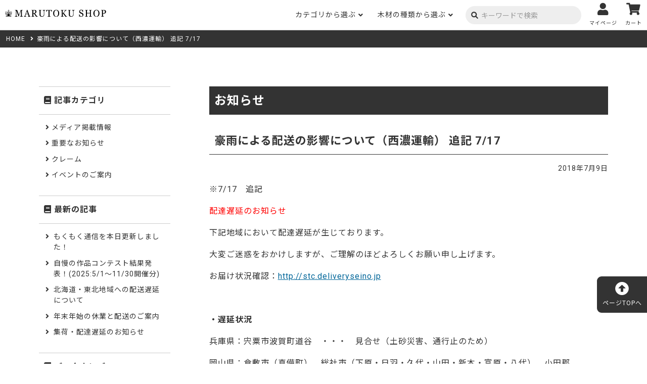

--- FILE ---
content_type: text/html; charset=UTF-8
request_url: https://shop.woodworks-marutoku.com/news/%E9%87%8D%E8%A6%81%E3%81%AA%E3%81%8A%E7%9F%A5%E3%82%89%E3%81%9B/2018/07/09/post_332/
body_size: 20263
content:
<!DOCTYPE html>
<html lang="ja">
<head>
	<meta charset="utf-8">
    <meta name="viewport" content="width=device-width, initial-scale=1.0, maximum-scale=1, minimum-scale=1 user-scalable=no">
	<meta name="format-detection" content="telephone=no,email=no,address=no">
	<meta name="google-site-verification" content="pek_gIznstBhGmKqjAN38J8v5w89kGYfZox4LbSeRRg">
	<link rel="icon" href="https://shop.woodworks-marutoku.com/kanri/wp-content/uploads/favicon.png">
	<link rel="apple-touch-icon" href="https://shop.woodworks-marutoku.com/kanri/wp-content/uploads/favicon.png">
	<!-- Google tag (gtag.js) -->
    <script async src="https://www.googletagmanager.com/gtag/js?id=G-B9GQ1RMH7F"></script>
    <script>
        window.dataLayer = window.dataLayer || [];
        function gtag(){dataLayer.push(arguments);}
        gtag('js', new Date());
        gtag('config', 'G-B9GQ1RMH7F');
    </script>
	<!-- Google Tag Manager -->
	<script id='sc_access_analysis' src='https://sales-crowd.jp/js/sc-web-access-analysis.js' data-token='3921eba9af47ce20b5d272985be396b0ce79a0b7b7a5cb3e8d764da8a41de3c6'></script>
		<script>(function(w,d,s,l,i){w[l]=w[l]||[];w[l].push({'gtm.start':
		new Date().getTime(),event:'gtm.js'});var f=d.getElementsByTagName(s)[0],
		j=d.createElement(s),dl=l!='dataLayer'?'&l='+l:'';j.async=true;j.src=
		'https://www.googletagmanager.com/gtm.js?id='+i+dl;f.parentNode.insertBefore(j,f);
		})(window,document,'script','dataLayer','GTM-5QDJJ96');</script>
	<!-- End Google Tag Manager -->
	<!-- // 独自読み込み ======================================================= -->
					<link href="https://shop.woodworks-marutoku.com/kanri/wp-content/themes/marutoku/inc/shared/css/import.css" rel="stylesheet" type="text/css">
	
<title>豪雨による配送の影響について（西濃運輸） 追記 7/17 - 木材通販のマルトクショップ</title>

		<!-- All in One SEO 4.9.3 - aioseo.com -->
	<meta name="description" content="※7/17 追記 配達遅延のお知らせ 下記地域において配達遅延が生じております。 大変ご迷惑をおかけしますが、" />
	<meta name="robots" content="max-image-preview:large" />
	<meta name="author" content="marutoku"/>
	<link rel="canonical" href="https://shop.woodworks-marutoku.com/news/%e9%87%8d%e8%a6%81%e3%81%aa%e3%81%8a%e7%9f%a5%e3%82%89%e3%81%9b/2018/07/09/post_332/" />
	<meta name="generator" content="All in One SEO (AIOSEO) 4.9.3" />
		<meta property="og:locale" content="ja_JP" />
		<meta property="og:site_name" content="木材通販のマルトクショップ - 笑顔と木のある暮らし創りのお手伝い" />
		<meta property="og:type" content="article" />
		<meta property="og:title" content="豪雨による配送の影響について（西濃運輸） 追記 7/17 - 木材通販のマルトクショップ" />
		<meta property="og:description" content="※7/17 追記 配達遅延のお知らせ 下記地域において配達遅延が生じております。 大変ご迷惑をおかけしますが、" />
		<meta property="og:url" content="https://shop.woodworks-marutoku.com/news/%e9%87%8d%e8%a6%81%e3%81%aa%e3%81%8a%e7%9f%a5%e3%82%89%e3%81%9b/2018/07/09/post_332/" />
		<meta property="article:published_time" content="2018-07-09T02:27:19+00:00" />
		<meta property="article:modified_time" content="2018-07-09T02:27:19+00:00" />
		<meta name="twitter:card" content="summary_large_image" />
		<meta name="twitter:title" content="豪雨による配送の影響について（西濃運輸） 追記 7/17 - 木材通販のマルトクショップ" />
		<meta name="twitter:description" content="※7/17 追記 配達遅延のお知らせ 下記地域において配達遅延が生じております。 大変ご迷惑をおかけしますが、" />
		<script type="application/ld+json" class="aioseo-schema">
			{"@context":"https:\/\/schema.org","@graph":[{"@type":"BlogPosting","@id":"https:\/\/shop.woodworks-marutoku.com\/news\/%e9%87%8d%e8%a6%81%e3%81%aa%e3%81%8a%e7%9f%a5%e3%82%89%e3%81%9b\/2018\/07\/09\/post_332\/#blogposting","name":"\u8c6a\u96e8\u306b\u3088\u308b\u914d\u9001\u306e\u5f71\u97ff\u306b\u3064\u3044\u3066\uff08\u897f\u6fc3\u904b\u8f38\uff09 \u8ffd\u8a18 7\/17 - \u6728\u6750\u901a\u8ca9\u306e\u30de\u30eb\u30c8\u30af\u30b7\u30e7\u30c3\u30d7","headline":"\u8c6a\u96e8\u306b\u3088\u308b\u914d\u9001\u306e\u5f71\u97ff\u306b\u3064\u3044\u3066\uff08\u897f\u6fc3\u904b\u8f38\uff09 \u8ffd\u8a18 7\/17","author":{"@id":"https:\/\/shop.woodworks-marutoku.com\/author\/marutoku\/#author"},"publisher":{"@id":"https:\/\/shop.woodworks-marutoku.com\/#organization"},"datePublished":"2018-07-09T11:27:19+09:00","dateModified":"2018-07-09T11:27:19+09:00","inLanguage":"ja","mainEntityOfPage":{"@id":"https:\/\/shop.woodworks-marutoku.com\/news\/%e9%87%8d%e8%a6%81%e3%81%aa%e3%81%8a%e7%9f%a5%e3%82%89%e3%81%9b\/2018\/07\/09\/post_332\/#webpage"},"isPartOf":{"@id":"https:\/\/shop.woodworks-marutoku.com\/news\/%e9%87%8d%e8%a6%81%e3%81%aa%e3%81%8a%e7%9f%a5%e3%82%89%e3%81%9b\/2018\/07\/09\/post_332\/#webpage"},"articleSection":"\u91cd\u8981\u306a\u304a\u77e5\u3089\u305b"},{"@type":"BreadcrumbList","@id":"https:\/\/shop.woodworks-marutoku.com\/news\/%e9%87%8d%e8%a6%81%e3%81%aa%e3%81%8a%e7%9f%a5%e3%82%89%e3%81%9b\/2018\/07\/09\/post_332\/#breadcrumblist","itemListElement":[{"@type":"ListItem","@id":"https:\/\/shop.woodworks-marutoku.com#listItem","position":1,"name":"Home","item":"https:\/\/shop.woodworks-marutoku.com","nextItem":{"@type":"ListItem","@id":"https:\/\/shop.woodworks-marutoku.com\/category\/news\/#listItem","name":"\u304a\u77e5\u3089\u305b"}},{"@type":"ListItem","@id":"https:\/\/shop.woodworks-marutoku.com\/category\/news\/#listItem","position":2,"name":"\u304a\u77e5\u3089\u305b","item":"https:\/\/shop.woodworks-marutoku.com\/category\/news\/","nextItem":{"@type":"ListItem","@id":"https:\/\/shop.woodworks-marutoku.com\/category\/news\/%e9%87%8d%e8%a6%81%e3%81%aa%e3%81%8a%e7%9f%a5%e3%82%89%e3%81%9b\/#listItem","name":"\u91cd\u8981\u306a\u304a\u77e5\u3089\u305b"},"previousItem":{"@type":"ListItem","@id":"https:\/\/shop.woodworks-marutoku.com#listItem","name":"Home"}},{"@type":"ListItem","@id":"https:\/\/shop.woodworks-marutoku.com\/category\/news\/%e9%87%8d%e8%a6%81%e3%81%aa%e3%81%8a%e7%9f%a5%e3%82%89%e3%81%9b\/#listItem","position":3,"name":"\u91cd\u8981\u306a\u304a\u77e5\u3089\u305b","item":"https:\/\/shop.woodworks-marutoku.com\/category\/news\/%e9%87%8d%e8%a6%81%e3%81%aa%e3%81%8a%e7%9f%a5%e3%82%89%e3%81%9b\/","nextItem":{"@type":"ListItem","@id":"https:\/\/shop.woodworks-marutoku.com\/news\/%e9%87%8d%e8%a6%81%e3%81%aa%e3%81%8a%e7%9f%a5%e3%82%89%e3%81%9b\/2018\/07\/09\/post_332\/#listItem","name":"\u8c6a\u96e8\u306b\u3088\u308b\u914d\u9001\u306e\u5f71\u97ff\u306b\u3064\u3044\u3066\uff08\u897f\u6fc3\u904b\u8f38\uff09 \u8ffd\u8a18 7\/17"},"previousItem":{"@type":"ListItem","@id":"https:\/\/shop.woodworks-marutoku.com\/category\/news\/#listItem","name":"\u304a\u77e5\u3089\u305b"}},{"@type":"ListItem","@id":"https:\/\/shop.woodworks-marutoku.com\/news\/%e9%87%8d%e8%a6%81%e3%81%aa%e3%81%8a%e7%9f%a5%e3%82%89%e3%81%9b\/2018\/07\/09\/post_332\/#listItem","position":4,"name":"\u8c6a\u96e8\u306b\u3088\u308b\u914d\u9001\u306e\u5f71\u97ff\u306b\u3064\u3044\u3066\uff08\u897f\u6fc3\u904b\u8f38\uff09 \u8ffd\u8a18 7\/17","previousItem":{"@type":"ListItem","@id":"https:\/\/shop.woodworks-marutoku.com\/category\/news\/%e9%87%8d%e8%a6%81%e3%81%aa%e3%81%8a%e7%9f%a5%e3%82%89%e3%81%9b\/#listItem","name":"\u91cd\u8981\u306a\u304a\u77e5\u3089\u305b"}}]},{"@type":"Organization","@id":"https:\/\/shop.woodworks-marutoku.com\/#organization","name":"\u6728\u6750\u901a\u8ca9\u306e\u30de\u30eb\u30c8\u30af\u30b7\u30e7\u30c3\u30d7","description":"\u7b11\u9854\u3068\u6728\u306e\u3042\u308b\u66ae\u3089\u3057\u5275\u308a\u306e\u304a\u624b\u4f1d\u3044","url":"https:\/\/shop.woodworks-marutoku.com\/"},{"@type":"Person","@id":"https:\/\/shop.woodworks-marutoku.com\/author\/marutoku\/#author","url":"https:\/\/shop.woodworks-marutoku.com\/author\/marutoku\/","name":"marutoku","image":{"@type":"ImageObject","@id":"https:\/\/shop.woodworks-marutoku.com\/news\/%e9%87%8d%e8%a6%81%e3%81%aa%e3%81%8a%e7%9f%a5%e3%82%89%e3%81%9b\/2018\/07\/09\/post_332\/#authorImage","url":"https:\/\/secure.gravatar.com\/avatar\/f51fc9ee43af843547456b546230bf92b620a766178ed21f3f67874d50502d0b?s=96&d=mm&r=g","width":96,"height":96,"caption":"marutoku"}},{"@type":"WebPage","@id":"https:\/\/shop.woodworks-marutoku.com\/news\/%e9%87%8d%e8%a6%81%e3%81%aa%e3%81%8a%e7%9f%a5%e3%82%89%e3%81%9b\/2018\/07\/09\/post_332\/#webpage","url":"https:\/\/shop.woodworks-marutoku.com\/news\/%e9%87%8d%e8%a6%81%e3%81%aa%e3%81%8a%e7%9f%a5%e3%82%89%e3%81%9b\/2018\/07\/09\/post_332\/","name":"\u8c6a\u96e8\u306b\u3088\u308b\u914d\u9001\u306e\u5f71\u97ff\u306b\u3064\u3044\u3066\uff08\u897f\u6fc3\u904b\u8f38\uff09 \u8ffd\u8a18 7\/17 - \u6728\u6750\u901a\u8ca9\u306e\u30de\u30eb\u30c8\u30af\u30b7\u30e7\u30c3\u30d7","description":"\u203b7\/17 \u8ffd\u8a18 \u914d\u9054\u9045\u5ef6\u306e\u304a\u77e5\u3089\u305b \u4e0b\u8a18\u5730\u57df\u306b\u304a\u3044\u3066\u914d\u9054\u9045\u5ef6\u304c\u751f\u3058\u3066\u304a\u308a\u307e\u3059\u3002 \u5927\u5909\u3054\u8ff7\u60d1\u3092\u304a\u304b\u3051\u3057\u307e\u3059\u304c\u3001","inLanguage":"ja","isPartOf":{"@id":"https:\/\/shop.woodworks-marutoku.com\/#website"},"breadcrumb":{"@id":"https:\/\/shop.woodworks-marutoku.com\/news\/%e9%87%8d%e8%a6%81%e3%81%aa%e3%81%8a%e7%9f%a5%e3%82%89%e3%81%9b\/2018\/07\/09\/post_332\/#breadcrumblist"},"author":{"@id":"https:\/\/shop.woodworks-marutoku.com\/author\/marutoku\/#author"},"creator":{"@id":"https:\/\/shop.woodworks-marutoku.com\/author\/marutoku\/#author"},"datePublished":"2018-07-09T11:27:19+09:00","dateModified":"2018-07-09T11:27:19+09:00"},{"@type":"WebSite","@id":"https:\/\/shop.woodworks-marutoku.com\/#website","url":"https:\/\/shop.woodworks-marutoku.com\/","name":"\u6728\u6750\u901a\u8ca9\u306e\u30de\u30eb\u30c8\u30af\u30b7\u30e7\u30c3\u30d7","description":"\u7b11\u9854\u3068\u6728\u306e\u3042\u308b\u66ae\u3089\u3057\u5275\u308a\u306e\u304a\u624b\u4f1d\u3044","inLanguage":"ja","publisher":{"@id":"https:\/\/shop.woodworks-marutoku.com\/#organization"}}]}
		</script>
		<!-- All in One SEO -->

<link rel='dns-prefetch' href='//static.addtoany.com' />
<link rel="alternate" type="application/rss+xml" title="木材通販のマルトクショップ &raquo; 豪雨による配送の影響について（西濃運輸） 追記 7/17 のコメントのフィード" href="https://shop.woodworks-marutoku.com/news/%e9%87%8d%e8%a6%81%e3%81%aa%e3%81%8a%e7%9f%a5%e3%82%89%e3%81%9b/2018/07/09/post_332/feed/" />
<link rel="alternate" title="oEmbed (JSON)" type="application/json+oembed" href="https://shop.woodworks-marutoku.com/wp-json/oembed/1.0/embed?url=https%3A%2F%2Fshop.woodworks-marutoku.com%2Fnews%2F%25e9%2587%258d%25e8%25a6%2581%25e3%2581%25aa%25e3%2581%258a%25e7%259f%25a5%25e3%2582%2589%25e3%2581%259b%2F2018%2F07%2F09%2Fpost_332%2F" />
<link rel="alternate" title="oEmbed (XML)" type="text/xml+oembed" href="https://shop.woodworks-marutoku.com/wp-json/oembed/1.0/embed?url=https%3A%2F%2Fshop.woodworks-marutoku.com%2Fnews%2F%25e9%2587%258d%25e8%25a6%2581%25e3%2581%25aa%25e3%2581%258a%25e7%259f%25a5%25e3%2582%2589%25e3%2581%259b%2F2018%2F07%2F09%2Fpost_332%2F&#038;format=xml" />
<style id='wp-img-auto-sizes-contain-inline-css' type='text/css'>
img:is([sizes=auto i],[sizes^="auto," i]){contain-intrinsic-size:3000px 1500px}
/*# sourceURL=wp-img-auto-sizes-contain-inline-css */
</style>
<style id='wp-emoji-styles-inline-css' type='text/css'>

	img.wp-smiley, img.emoji {
		display: inline !important;
		border: none !important;
		box-shadow: none !important;
		height: 1em !important;
		width: 1em !important;
		margin: 0 0.07em !important;
		vertical-align: -0.1em !important;
		background: none !important;
		padding: 0 !important;
	}
/*# sourceURL=wp-emoji-styles-inline-css */
</style>
<style id='wp-block-library-inline-css' type='text/css'>
:root{--wp-block-synced-color:#7a00df;--wp-block-synced-color--rgb:122,0,223;--wp-bound-block-color:var(--wp-block-synced-color);--wp-editor-canvas-background:#ddd;--wp-admin-theme-color:#007cba;--wp-admin-theme-color--rgb:0,124,186;--wp-admin-theme-color-darker-10:#006ba1;--wp-admin-theme-color-darker-10--rgb:0,107,160.5;--wp-admin-theme-color-darker-20:#005a87;--wp-admin-theme-color-darker-20--rgb:0,90,135;--wp-admin-border-width-focus:2px}@media (min-resolution:192dpi){:root{--wp-admin-border-width-focus:1.5px}}.wp-element-button{cursor:pointer}:root .has-very-light-gray-background-color{background-color:#eee}:root .has-very-dark-gray-background-color{background-color:#313131}:root .has-very-light-gray-color{color:#eee}:root .has-very-dark-gray-color{color:#313131}:root .has-vivid-green-cyan-to-vivid-cyan-blue-gradient-background{background:linear-gradient(135deg,#00d084,#0693e3)}:root .has-purple-crush-gradient-background{background:linear-gradient(135deg,#34e2e4,#4721fb 50%,#ab1dfe)}:root .has-hazy-dawn-gradient-background{background:linear-gradient(135deg,#faaca8,#dad0ec)}:root .has-subdued-olive-gradient-background{background:linear-gradient(135deg,#fafae1,#67a671)}:root .has-atomic-cream-gradient-background{background:linear-gradient(135deg,#fdd79a,#004a59)}:root .has-nightshade-gradient-background{background:linear-gradient(135deg,#330968,#31cdcf)}:root .has-midnight-gradient-background{background:linear-gradient(135deg,#020381,#2874fc)}:root{--wp--preset--font-size--normal:16px;--wp--preset--font-size--huge:42px}.has-regular-font-size{font-size:1em}.has-larger-font-size{font-size:2.625em}.has-normal-font-size{font-size:var(--wp--preset--font-size--normal)}.has-huge-font-size{font-size:var(--wp--preset--font-size--huge)}.has-text-align-center{text-align:center}.has-text-align-left{text-align:left}.has-text-align-right{text-align:right}.has-fit-text{white-space:nowrap!important}#end-resizable-editor-section{display:none}.aligncenter{clear:both}.items-justified-left{justify-content:flex-start}.items-justified-center{justify-content:center}.items-justified-right{justify-content:flex-end}.items-justified-space-between{justify-content:space-between}.screen-reader-text{border:0;clip-path:inset(50%);height:1px;margin:-1px;overflow:hidden;padding:0;position:absolute;width:1px;word-wrap:normal!important}.screen-reader-text:focus{background-color:#ddd;clip-path:none;color:#444;display:block;font-size:1em;height:auto;left:5px;line-height:normal;padding:15px 23px 14px;text-decoration:none;top:5px;width:auto;z-index:100000}html :where(.has-border-color){border-style:solid}html :where([style*=border-top-color]){border-top-style:solid}html :where([style*=border-right-color]){border-right-style:solid}html :where([style*=border-bottom-color]){border-bottom-style:solid}html :where([style*=border-left-color]){border-left-style:solid}html :where([style*=border-width]){border-style:solid}html :where([style*=border-top-width]){border-top-style:solid}html :where([style*=border-right-width]){border-right-style:solid}html :where([style*=border-bottom-width]){border-bottom-style:solid}html :where([style*=border-left-width]){border-left-style:solid}html :where(img[class*=wp-image-]){height:auto;max-width:100%}:where(figure){margin:0 0 1em}html :where(.is-position-sticky){--wp-admin--admin-bar--position-offset:var(--wp-admin--admin-bar--height,0px)}@media screen and (max-width:600px){html :where(.is-position-sticky){--wp-admin--admin-bar--position-offset:0px}}

/*# sourceURL=wp-block-library-inline-css */
</style><style id='global-styles-inline-css' type='text/css'>
:root{--wp--preset--aspect-ratio--square: 1;--wp--preset--aspect-ratio--4-3: 4/3;--wp--preset--aspect-ratio--3-4: 3/4;--wp--preset--aspect-ratio--3-2: 3/2;--wp--preset--aspect-ratio--2-3: 2/3;--wp--preset--aspect-ratio--16-9: 16/9;--wp--preset--aspect-ratio--9-16: 9/16;--wp--preset--color--black: #000000;--wp--preset--color--cyan-bluish-gray: #abb8c3;--wp--preset--color--white: #ffffff;--wp--preset--color--pale-pink: #f78da7;--wp--preset--color--vivid-red: #cf2e2e;--wp--preset--color--luminous-vivid-orange: #ff6900;--wp--preset--color--luminous-vivid-amber: #fcb900;--wp--preset--color--light-green-cyan: #7bdcb5;--wp--preset--color--vivid-green-cyan: #00d084;--wp--preset--color--pale-cyan-blue: #8ed1fc;--wp--preset--color--vivid-cyan-blue: #0693e3;--wp--preset--color--vivid-purple: #9b51e0;--wp--preset--gradient--vivid-cyan-blue-to-vivid-purple: linear-gradient(135deg,rgb(6,147,227) 0%,rgb(155,81,224) 100%);--wp--preset--gradient--light-green-cyan-to-vivid-green-cyan: linear-gradient(135deg,rgb(122,220,180) 0%,rgb(0,208,130) 100%);--wp--preset--gradient--luminous-vivid-amber-to-luminous-vivid-orange: linear-gradient(135deg,rgb(252,185,0) 0%,rgb(255,105,0) 100%);--wp--preset--gradient--luminous-vivid-orange-to-vivid-red: linear-gradient(135deg,rgb(255,105,0) 0%,rgb(207,46,46) 100%);--wp--preset--gradient--very-light-gray-to-cyan-bluish-gray: linear-gradient(135deg,rgb(238,238,238) 0%,rgb(169,184,195) 100%);--wp--preset--gradient--cool-to-warm-spectrum: linear-gradient(135deg,rgb(74,234,220) 0%,rgb(151,120,209) 20%,rgb(207,42,186) 40%,rgb(238,44,130) 60%,rgb(251,105,98) 80%,rgb(254,248,76) 100%);--wp--preset--gradient--blush-light-purple: linear-gradient(135deg,rgb(255,206,236) 0%,rgb(152,150,240) 100%);--wp--preset--gradient--blush-bordeaux: linear-gradient(135deg,rgb(254,205,165) 0%,rgb(254,45,45) 50%,rgb(107,0,62) 100%);--wp--preset--gradient--luminous-dusk: linear-gradient(135deg,rgb(255,203,112) 0%,rgb(199,81,192) 50%,rgb(65,88,208) 100%);--wp--preset--gradient--pale-ocean: linear-gradient(135deg,rgb(255,245,203) 0%,rgb(182,227,212) 50%,rgb(51,167,181) 100%);--wp--preset--gradient--electric-grass: linear-gradient(135deg,rgb(202,248,128) 0%,rgb(113,206,126) 100%);--wp--preset--gradient--midnight: linear-gradient(135deg,rgb(2,3,129) 0%,rgb(40,116,252) 100%);--wp--preset--font-size--small: 13px;--wp--preset--font-size--medium: 20px;--wp--preset--font-size--large: 36px;--wp--preset--font-size--x-large: 42px;--wp--preset--spacing--20: 0.44rem;--wp--preset--spacing--30: 0.67rem;--wp--preset--spacing--40: 1rem;--wp--preset--spacing--50: 1.5rem;--wp--preset--spacing--60: 2.25rem;--wp--preset--spacing--70: 3.38rem;--wp--preset--spacing--80: 5.06rem;--wp--preset--shadow--natural: 6px 6px 9px rgba(0, 0, 0, 0.2);--wp--preset--shadow--deep: 12px 12px 50px rgba(0, 0, 0, 0.4);--wp--preset--shadow--sharp: 6px 6px 0px rgba(0, 0, 0, 0.2);--wp--preset--shadow--outlined: 6px 6px 0px -3px rgb(255, 255, 255), 6px 6px rgb(0, 0, 0);--wp--preset--shadow--crisp: 6px 6px 0px rgb(0, 0, 0);}:where(.is-layout-flex){gap: 0.5em;}:where(.is-layout-grid){gap: 0.5em;}body .is-layout-flex{display: flex;}.is-layout-flex{flex-wrap: wrap;align-items: center;}.is-layout-flex > :is(*, div){margin: 0;}body .is-layout-grid{display: grid;}.is-layout-grid > :is(*, div){margin: 0;}:where(.wp-block-columns.is-layout-flex){gap: 2em;}:where(.wp-block-columns.is-layout-grid){gap: 2em;}:where(.wp-block-post-template.is-layout-flex){gap: 1.25em;}:where(.wp-block-post-template.is-layout-grid){gap: 1.25em;}.has-black-color{color: var(--wp--preset--color--black) !important;}.has-cyan-bluish-gray-color{color: var(--wp--preset--color--cyan-bluish-gray) !important;}.has-white-color{color: var(--wp--preset--color--white) !important;}.has-pale-pink-color{color: var(--wp--preset--color--pale-pink) !important;}.has-vivid-red-color{color: var(--wp--preset--color--vivid-red) !important;}.has-luminous-vivid-orange-color{color: var(--wp--preset--color--luminous-vivid-orange) !important;}.has-luminous-vivid-amber-color{color: var(--wp--preset--color--luminous-vivid-amber) !important;}.has-light-green-cyan-color{color: var(--wp--preset--color--light-green-cyan) !important;}.has-vivid-green-cyan-color{color: var(--wp--preset--color--vivid-green-cyan) !important;}.has-pale-cyan-blue-color{color: var(--wp--preset--color--pale-cyan-blue) !important;}.has-vivid-cyan-blue-color{color: var(--wp--preset--color--vivid-cyan-blue) !important;}.has-vivid-purple-color{color: var(--wp--preset--color--vivid-purple) !important;}.has-black-background-color{background-color: var(--wp--preset--color--black) !important;}.has-cyan-bluish-gray-background-color{background-color: var(--wp--preset--color--cyan-bluish-gray) !important;}.has-white-background-color{background-color: var(--wp--preset--color--white) !important;}.has-pale-pink-background-color{background-color: var(--wp--preset--color--pale-pink) !important;}.has-vivid-red-background-color{background-color: var(--wp--preset--color--vivid-red) !important;}.has-luminous-vivid-orange-background-color{background-color: var(--wp--preset--color--luminous-vivid-orange) !important;}.has-luminous-vivid-amber-background-color{background-color: var(--wp--preset--color--luminous-vivid-amber) !important;}.has-light-green-cyan-background-color{background-color: var(--wp--preset--color--light-green-cyan) !important;}.has-vivid-green-cyan-background-color{background-color: var(--wp--preset--color--vivid-green-cyan) !important;}.has-pale-cyan-blue-background-color{background-color: var(--wp--preset--color--pale-cyan-blue) !important;}.has-vivid-cyan-blue-background-color{background-color: var(--wp--preset--color--vivid-cyan-blue) !important;}.has-vivid-purple-background-color{background-color: var(--wp--preset--color--vivid-purple) !important;}.has-black-border-color{border-color: var(--wp--preset--color--black) !important;}.has-cyan-bluish-gray-border-color{border-color: var(--wp--preset--color--cyan-bluish-gray) !important;}.has-white-border-color{border-color: var(--wp--preset--color--white) !important;}.has-pale-pink-border-color{border-color: var(--wp--preset--color--pale-pink) !important;}.has-vivid-red-border-color{border-color: var(--wp--preset--color--vivid-red) !important;}.has-luminous-vivid-orange-border-color{border-color: var(--wp--preset--color--luminous-vivid-orange) !important;}.has-luminous-vivid-amber-border-color{border-color: var(--wp--preset--color--luminous-vivid-amber) !important;}.has-light-green-cyan-border-color{border-color: var(--wp--preset--color--light-green-cyan) !important;}.has-vivid-green-cyan-border-color{border-color: var(--wp--preset--color--vivid-green-cyan) !important;}.has-pale-cyan-blue-border-color{border-color: var(--wp--preset--color--pale-cyan-blue) !important;}.has-vivid-cyan-blue-border-color{border-color: var(--wp--preset--color--vivid-cyan-blue) !important;}.has-vivid-purple-border-color{border-color: var(--wp--preset--color--vivid-purple) !important;}.has-vivid-cyan-blue-to-vivid-purple-gradient-background{background: var(--wp--preset--gradient--vivid-cyan-blue-to-vivid-purple) !important;}.has-light-green-cyan-to-vivid-green-cyan-gradient-background{background: var(--wp--preset--gradient--light-green-cyan-to-vivid-green-cyan) !important;}.has-luminous-vivid-amber-to-luminous-vivid-orange-gradient-background{background: var(--wp--preset--gradient--luminous-vivid-amber-to-luminous-vivid-orange) !important;}.has-luminous-vivid-orange-to-vivid-red-gradient-background{background: var(--wp--preset--gradient--luminous-vivid-orange-to-vivid-red) !important;}.has-very-light-gray-to-cyan-bluish-gray-gradient-background{background: var(--wp--preset--gradient--very-light-gray-to-cyan-bluish-gray) !important;}.has-cool-to-warm-spectrum-gradient-background{background: var(--wp--preset--gradient--cool-to-warm-spectrum) !important;}.has-blush-light-purple-gradient-background{background: var(--wp--preset--gradient--blush-light-purple) !important;}.has-blush-bordeaux-gradient-background{background: var(--wp--preset--gradient--blush-bordeaux) !important;}.has-luminous-dusk-gradient-background{background: var(--wp--preset--gradient--luminous-dusk) !important;}.has-pale-ocean-gradient-background{background: var(--wp--preset--gradient--pale-ocean) !important;}.has-electric-grass-gradient-background{background: var(--wp--preset--gradient--electric-grass) !important;}.has-midnight-gradient-background{background: var(--wp--preset--gradient--midnight) !important;}.has-small-font-size{font-size: var(--wp--preset--font-size--small) !important;}.has-medium-font-size{font-size: var(--wp--preset--font-size--medium) !important;}.has-large-font-size{font-size: var(--wp--preset--font-size--large) !important;}.has-x-large-font-size{font-size: var(--wp--preset--font-size--x-large) !important;}
/*# sourceURL=global-styles-inline-css */
</style>

<style id='classic-theme-styles-inline-css' type='text/css'>
/*! This file is auto-generated */
.wp-block-button__link{color:#fff;background-color:#32373c;border-radius:9999px;box-shadow:none;text-decoration:none;padding:calc(.667em + 2px) calc(1.333em + 2px);font-size:1.125em}.wp-block-file__button{background:#32373c;color:#fff;text-decoration:none}
/*# sourceURL=/wp-includes/css/classic-themes.min.css */
</style>
<link rel='stylesheet' id='ytsl-textdomain-css' href='https://shop.woodworks-marutoku.com/kanri/wp-content/plugins/youtube-speedload/style.css?ver=6.9' type='text/css' media='all' />
<link rel='stylesheet' id='yyi_rinker_stylesheet-css' href='https://shop.woodworks-marutoku.com/kanri/wp-content/plugins/yyi-rinker/css/style.css?v=1.11.1&#038;ver=6.9' type='text/css' media='all' />
<link rel='stylesheet' id='theme-style-css' href='https://shop.woodworks-marutoku.com/kanri/wp-content/themes/marutoku/style.css?ver=6.9' type='text/css' media='all' />
<link rel='stylesheet' id='addtoany-css' href='https://shop.woodworks-marutoku.com/kanri/wp-content/plugins/add-to-any/addtoany.min.css?ver=1.16' type='text/css' media='all' />
<script type="text/javascript" id="addtoany-core-js-before">
/* <![CDATA[ */
window.a2a_config=window.a2a_config||{};a2a_config.callbacks=[];a2a_config.overlays=[];a2a_config.templates={};a2a_localize = {
	Share: "共有",
	Save: "ブックマーク",
	Subscribe: "購読",
	Email: "メール",
	Bookmark: "ブックマーク",
	ShowAll: "すべて表示する",
	ShowLess: "小さく表示する",
	FindServices: "サービスを探す",
	FindAnyServiceToAddTo: "追加するサービスを今すぐ探す",
	PoweredBy: "Powered by",
	ShareViaEmail: "メールでシェアする",
	SubscribeViaEmail: "メールで購読する",
	BookmarkInYourBrowser: "ブラウザにブックマーク",
	BookmarkInstructions: "このページをブックマークするには、 Ctrl+D または \u2318+D を押下。",
	AddToYourFavorites: "お気に入りに追加",
	SendFromWebOrProgram: "任意のメールアドレスまたはメールプログラムから送信",
	EmailProgram: "メールプログラム",
	More: "詳細&#8230;",
	ThanksForSharing: "共有ありがとうございます !",
	ThanksForFollowing: "フォローありがとうございます !"
};


//# sourceURL=addtoany-core-js-before
/* ]]> */
</script>
<script type="text/javascript" defer src="https://static.addtoany.com/menu/page.js" id="addtoany-core-js"></script>
<script type="text/javascript" src="https://shop.woodworks-marutoku.com/kanri/wp-includes/js/jquery/jquery.min.js?ver=3.7.1" id="jquery-core-js"></script>
<script type="text/javascript" src="https://shop.woodworks-marutoku.com/kanri/wp-includes/js/jquery/jquery-migrate.min.js?ver=3.4.1" id="jquery-migrate-js"></script>
<script type="text/javascript" defer src="https://shop.woodworks-marutoku.com/kanri/wp-content/plugins/add-to-any/addtoany.min.js?ver=1.1" id="addtoany-jquery-js"></script>
<script type="text/javascript" id="3d-flip-book-client-locale-loader-js-extra">
/* <![CDATA[ */
var FB3D_CLIENT_LOCALE = {"ajaxurl":"https://shop.woodworks-marutoku.com/kanri/wp-admin/admin-ajax.php","dictionary":{"Table of contents":"Table of contents","Close":"Close","Bookmarks":"Bookmarks","Thumbnails":"Thumbnails","Search":"Search","Share":"Share","Facebook":"Facebook","Twitter":"Twitter","Email":"Email","Play":"Play","Previous page":"Previous page","Next page":"Next page","Zoom in":"Zoom in","Zoom out":"Zoom out","Fit view":"Fit view","Auto play":"Auto play","Full screen":"Full screen","More":"More","Smart pan":"Smart pan","Single page":"Single page","Sounds":"Sounds","Stats":"Stats","Print":"Print","Download":"Download","Goto first page":"Goto first page","Goto last page":"Goto last page"},"images":"https://shop.woodworks-marutoku.com/kanri/wp-content/plugins/interactive-3d-flipbook-powered-physics-engine/assets/images/","jsData":{"urls":[],"posts":{"ids_mis":[],"ids":[]},"pages":[],"firstPages":[],"bookCtrlProps":[],"bookTemplates":[]},"key":"3d-flip-book","pdfJS":{"pdfJsLib":"https://shop.woodworks-marutoku.com/kanri/wp-content/plugins/interactive-3d-flipbook-powered-physics-engine/assets/js/pdf.min.js?ver=4.3.136","pdfJsWorker":"https://shop.woodworks-marutoku.com/kanri/wp-content/plugins/interactive-3d-flipbook-powered-physics-engine/assets/js/pdf.worker.js?ver=4.3.136","stablePdfJsLib":"https://shop.woodworks-marutoku.com/kanri/wp-content/plugins/interactive-3d-flipbook-powered-physics-engine/assets/js/stable/pdf.min.js?ver=2.5.207","stablePdfJsWorker":"https://shop.woodworks-marutoku.com/kanri/wp-content/plugins/interactive-3d-flipbook-powered-physics-engine/assets/js/stable/pdf.worker.js?ver=2.5.207","pdfJsCMapUrl":"https://shop.woodworks-marutoku.com/kanri/wp-content/plugins/interactive-3d-flipbook-powered-physics-engine/assets/cmaps/"},"cacheurl":"https://shop.woodworks-marutoku.com/kanri/wp-content/uploads/3d-flip-book/cache/","pluginsurl":"https://shop.woodworks-marutoku.com/kanri/wp-content/plugins/","pluginurl":"https://shop.woodworks-marutoku.com/kanri/wp-content/plugins/interactive-3d-flipbook-powered-physics-engine/","thumbnailSize":{"width":"150","height":"150"},"version":"1.16.17"};
//# sourceURL=3d-flip-book-client-locale-loader-js-extra
/* ]]> */
</script>
<script type="text/javascript" src="https://shop.woodworks-marutoku.com/kanri/wp-content/plugins/interactive-3d-flipbook-powered-physics-engine/assets/js/client-locale-loader.js?ver=1.16.17" id="3d-flip-book-client-locale-loader-js" async="async" data-wp-strategy="async"></script>
<link rel="https://api.w.org/" href="https://shop.woodworks-marutoku.com/wp-json/" /><link rel="alternate" title="JSON" type="application/json" href="https://shop.woodworks-marutoku.com/wp-json/wp/v2/posts/5176" /><link rel="EditURI" type="application/rsd+xml" title="RSD" href="https://shop.woodworks-marutoku.com/kanri/xmlrpc.php?rsd" />
<meta name="generator" content="WordPress 6.9" />
<link rel='shortlink' href='https://shop.woodworks-marutoku.com/?p=5176' />
                <script>
                    var ajaxUrl = 'https://shop.woodworks-marutoku.com/kanri/wp-admin/admin-ajax.php';
                </script>
        <script type="text/javascript" language="javascript">
    var vc_pid = "886651618";
</script><script type="text/javascript" src="//aml.valuecommerce.com/vcdal.js" async></script><style>
.yyi-rinker-images {
    display: flex;
    justify-content: center;
    align-items: center;
    position: relative;

}
div.yyi-rinker-image img.yyi-rinker-main-img.hidden {
    display: none;
}

.yyi-rinker-images-arrow {
    cursor: pointer;
    position: absolute;
    top: 50%;
    display: block;
    margin-top: -11px;
    opacity: 0.6;
    width: 22px;
}

.yyi-rinker-images-arrow-left{
    left: -10px;
}
.yyi-rinker-images-arrow-right{
    right: -10px;
}

.yyi-rinker-images-arrow-left.hidden {
    display: none;
}

.yyi-rinker-images-arrow-right.hidden {
    display: none;
}
div.yyi-rinker-contents.yyi-rinker-design-tate  div.yyi-rinker-box{
    flex-direction: column;
}

div.yyi-rinker-contents.yyi-rinker-design-slim div.yyi-rinker-box .yyi-rinker-links {
    flex-direction: column;
}

div.yyi-rinker-contents.yyi-rinker-design-slim div.yyi-rinker-info {
    width: 100%;
}

div.yyi-rinker-contents.yyi-rinker-design-slim .yyi-rinker-title {
    text-align: center;
}

div.yyi-rinker-contents.yyi-rinker-design-slim .yyi-rinker-links {
    text-align: center;
}
div.yyi-rinker-contents.yyi-rinker-design-slim .yyi-rinker-image {
    margin: auto;
}

div.yyi-rinker-contents.yyi-rinker-design-slim div.yyi-rinker-info ul.yyi-rinker-links li {
	align-self: stretch;
}
div.yyi-rinker-contents.yyi-rinker-design-slim div.yyi-rinker-box div.yyi-rinker-info {
	padding: 0;
}
div.yyi-rinker-contents.yyi-rinker-design-slim div.yyi-rinker-box {
	flex-direction: column;
	padding: 14px 5px 0;
}

.yyi-rinker-design-slim div.yyi-rinker-box div.yyi-rinker-info {
	text-align: center;
}

.yyi-rinker-design-slim div.price-box span.price {
	display: block;
}

div.yyi-rinker-contents.yyi-rinker-design-slim div.yyi-rinker-info div.yyi-rinker-title a{
	font-size:16px;
}

div.yyi-rinker-contents.yyi-rinker-design-slim ul.yyi-rinker-links li.amazonkindlelink:before,  div.yyi-rinker-contents.yyi-rinker-design-slim ul.yyi-rinker-links li.amazonlink:before,  div.yyi-rinker-contents.yyi-rinker-design-slim ul.yyi-rinker-links li.rakutenlink:before, div.yyi-rinker-contents.yyi-rinker-design-slim ul.yyi-rinker-links li.yahoolink:before, div.yyi-rinker-contents.yyi-rinker-design-slim ul.yyi-rinker-links li.mercarilink:before {
	font-size:12px;
}

div.yyi-rinker-contents.yyi-rinker-design-slim ul.yyi-rinker-links li a {
	font-size: 13px;
}
.entry-content ul.yyi-rinker-links li {
	padding: 0;
}

div.yyi-rinker-contents .yyi-rinker-attention.attention_desing_right_ribbon {
    width: 89px;
    height: 91px;
    position: absolute;
    top: -1px;
    right: -1px;
    left: auto;
    overflow: hidden;
}

div.yyi-rinker-contents .yyi-rinker-attention.attention_desing_right_ribbon span {
    display: inline-block;
    width: 146px;
    position: absolute;
    padding: 4px 0;
    left: -13px;
    top: 12px;
    text-align: center;
    font-size: 12px;
    line-height: 24px;
    -webkit-transform: rotate(45deg);
    transform: rotate(45deg);
    box-shadow: 0 1px 3px rgba(0, 0, 0, 0.2);
}

div.yyi-rinker-contents .yyi-rinker-attention.attention_desing_right_ribbon {
    background: none;
}
.yyi-rinker-attention.attention_desing_right_ribbon .yyi-rinker-attention-after,
.yyi-rinker-attention.attention_desing_right_ribbon .yyi-rinker-attention-before{
display:none;
}
div.yyi-rinker-use-right_ribbon div.yyi-rinker-title {
    margin-right: 2rem;
}

				</style>
	<link rel="preconnect" href="https://fonts.googleapis.com">
	<link rel="preconnect" href="https://fonts.gstatic.com" crossorigin>
	<link rel="stylesheet" href="https://fonts.googleapis.com/css2?family=Noto+Sans+JP:wght@400;700;900&family=Zen+Kurenaido&family=Roboto:wght@400;700;900&display=swap">
	<link rel="stylesheet" href="https://use.fontawesome.com/releases/v5.6.1/css/all.css">
	<link rel="stylesheet" href="https://cdn.jsdelivr.net/npm/[email protected]/destyle.css">
	<!-- <link rel="stylesheet" href="https://unpkg.com/flickity@2/dist/flickity.min.css"> -->
	<link rel="stylesheet" href="https://cdnjs.cloudflare.com/ajax/libs/flickity/3.0.0/flickity.min.css">
	<link rel="stylesheet" href="https://shop.woodworks-marutoku.com/kanri/wp-content/themes/marutoku/inc/css/colorbox.css">
  <!--2021.01.06 テーマ用CSS更新時にキャッシュをクリアする-->
  <link rel="stylesheet" href="https://shop.woodworks-marutoku.com/kanri/wp-content/themes/marutoku/style.css?ver=20251225070156">

  <style type="text/css">
    #header_btn_guide{
      position:absolute;
      right:230px;
      top:5px;
    }
	.contents .article .topic-path,
	.mokumoku_contents .topic-path,
	p.pagetop,
	a.page-top {
		display: none;
	}
  </style>

  <!-- A8 Tag -->
  <script src="//statics.a8.net/a8sales/a8sales.js"></script>
  <script src="//statics.a8.net/a8sales/a8crossDomain.js"></script>
  <!-- End A8 Tag -->

  <!-- <script type="text/javascript" src="https://unpkg.com/flickity@2/dist/flickity.pkgd.min.js"></script> -->
	<script type="text/javascript" src="https://cdnjs.cloudflare.com/ajax/libs/flickity/3.0.0/flickity.pkgd.min.js"></script>
	<script src="https://code.jquery.com/jquery-3.7.1.min.js" integrity="sha256-/JqT3SQfawRcv/BIHPThkBvs0OEvtFFmqPF/lYI/Cxo=" crossorigin="anonymous"></script>
	<script>
		jQuery(function(){
			var windowWidth = $(window).width();
			var headerHight = 60; 
			jQuery('a[href^=#]').click(function() {
			var speed = 1000;
			var href= jQuery(this).attr("href");
			var target = jQuery(href == "#" || href == "" ? 'html' : href);
			var position = target.offset().top-headerHight;
			jQuery('body,html').animate({scrollTop:position}, speed, 'swing');
			return false;
		 });
		});
	</script>

</head>

<body id="header">
	<!-- Google Tag Manager (noscript) -->
	<noscript><iframe src="https://www.googletagmanager.com/ns.html?id=GTM-5QDJJ96"
	height="0" width="0" style="display:none;visibility:hidden"></iframe></noscript>
	<!-- End Google Tag Manager (noscript) -->

	<!-- facebook Tag -->
	<div id="fb-root"></div>
	<script>
		( function ( d, s, id ) {
			var js, fjs = d.getElementsByTagName( s )[ 0 ];
			if ( d.getElementById( id ) ) return;
			js = d.createElement( s );
			js.id = id;
			js.src = "//connect.facebook.net/ja_JP/sdk.js#xfbml=1&version=v2.8";
			fjs.parentNode.insertBefore( js, fjs );
		}( document, 'script', 'facebook-jssdk' ) );
	</script>
	<!-- End facebook Tag -->

	<!-- ChatPlus Tag -->
	<script>
		(function(){
			var w=window,d=document;
			var s="https://app.chatplus.jp/cp.js";
			d["__cp_d"]="https://app.chatplus.jp";
			d["__cp_c"]="d93c7610_1";
			var a=d.createElement("script"), m=d.getElementsByTagName("script")[0];
			a.async=true,a.src=s,m.parentNode.insertBefore(a,m);
		})();
	</script>
	<!-- End ChatPlus Tag -->

	<header id="headerWrap">
		<div id="headerInner">
			<input type="checkbox" id="menu-toggle">
			<div id="headerLogo">
				<div class="logoArea">
					<a href="https://shop.woodworks-marutoku.com/">
						<img src="https://shop.woodworks-marutoku.com/kanri/wp-content/uploads/logo02.svg" alt="マルトクショップ（木材のフリーカット、加工、塗装・床材（フローリング）・ウッドデッキ材の通信販売">
					</a>
				</div>
				<ul class="btnArea">
					<li>
						<a href="https://shop.woodworks-marutoku.com/login/">
							<i class="fas fa-user"></i>
						</a>
					</li>
					<li>
						<a href="https://shop.woodworks-marutoku.com/cart/">
							<i class="fas fa-shopping-cart"></i>
						</a>
					</li>
				</ul>
			</div>
			<label for="menu-toggle" id="menu-button">
				<span class="bar"></span>
				<span class="bar"></span>
				<span class="bar"></span>
			</label>
			<label for="menu-toggle" id="menu-bg"></label>
			<nav id="headerMdd">
				<ul>
					<li>
						<div class="logo">
							<a href="https://shop.woodworks-marutoku.com/">
								<img src="https://shop.woodworks-marutoku.com/kanri/wp-content/uploads/logo02.svg" alt="マルトクショップ（木材のフリーカット、加工、塗装・床材（フローリング）・ウッドデッキ材の通信販売">
							</a>
						</div>
					</li>
					<li id="nav_li_category">
						<input id="accBlock01" type="checkbox" class="accToggle">
						<label class="accLabel" for="accBlock01">カテゴリから選ぶ</label>
						<div class="mddWrap">
							<div class="mddInner">
								<div class="mddTitle">
									<div class="ttl">Category</div>
									<span class="translate">カテゴリから選ぶ</span>
								</div>
								<div class="mddList">
									<div class="cate_col">
										<h3>フリーカット</h3>
										<div class="col_link">
											<span><a href="https://shop.woodworks-marutoku.com/products/muku/">無垢材フリーカット</a></span>
											<span><a href="https://shop.woodworks-marutoku.com/products/engineeredwood/">集成材フリーカット</a></span>
											<span><a href="https://shop.woodworks-marutoku.com/cart/multi_order.php">複数種類の注文</a></span>
											<span><a href="https://shop.woodworks-marutoku.com/products/shinafree/">べニア・ランバー材／有孔ボード</a></span>
											<span><a href="https://shop.woodworks-marutoku.com/products/jpanel/">Jパネル</a></span>
										</div>
									</div>
									<div class="cate_col">
										<h3>長さカット</h3>
										<div class="col_link">
											<span><a href="https://shop.woodworks-marutoku.com/products/freeban/">集成材フリー板</a></span>
										</div>
									</div>
									<div class="cate_col">
										<h3>その他木材</h3>
										<div class="col_link">
											<span><a href="https://shop.woodworks-marutoku.com/products/leg/">テーブル脚</a></span>
											<span><a href="https://shop.woodworks-marutoku.com/products/flooring/">床材</a></span>
											<span><a href="https://shop.woodworks-marutoku.com/products/veneer/tape.php">木口テープ</a></span>
											<span><a href="https://shop.woodworks-marutoku.com/cart/multi_order_sample.php">木材サンプル</a></span>
											<span><a href="https://shop.woodworks-marutoku.com/products/hazai/">端材詰め合わせ</a></span>
											<span><a href="https://shop.woodworks-marutoku.com/products/original_kit/">オリジナル商品</a></span>
											<span><a href="https://shop.woodworks-marutoku.com/products/outlet/">アウトレット天板</a></span>
											<span><a href="https://shop.woodworks-marutoku.com/products/mukuichimai/">無垢一枚板</a></span>
										</div>
									</div>
									<div class="cate_col">
										<h3>DIY用品</h3>
										<div class="col_link">
											<span><a href="https://shop.woodworks-marutoku.com/products/coating/">自然塗料</a></span>
											<span><a href="https://shop.woodworks-marutoku.com/products/kagukanamono/">家具金物</a></span>
										</div>
									</div>
									<div class="cate_col">
										<h3>コンテンツ</h3>
										<div class="col_link">
											<span><a href="https://shop.woodworks-marutoku.com/works/">自慢の作品</a></span>
											<span><a href="https://shop.woodworks-marutoku.com/chart/">木材の性質および価格帯チャート</a></span>
											<span><a href="https://shop.woodworks-marutoku.com/mokumoku_index/">もくもく通信</a></span>
											<span><a href="https://shop.woodworks-marutoku.com/news/2023/09/25/diy%e3%82%b3%e3%83%b3%e3%83%86%e3%82%b9%e3%83%882023%e7%b5%90%e6%9e%9c%e7%99%ba%e8%a1%a8%ef%bc%81/">DIYコンテスト</a></span>
											<span><a href="https://shop.woodworks-marutoku.com/works/entry/">作品写真募集</a></span>
											<span><a href="https://shop.woodworks-marutoku.com/dictionary/">木材辞典</a></span>
											<span><a href="https://shop.woodworks-marutoku.com/word/">木材用語辞典</a></span>
											<span><a href="https://shop.woodworks-marutoku.com/description/">金物マニュアル</a></span>
										</div>
									</div>
									<div class="cate_col">
										<h3>姉妹サイト</h3>
										<div class="col_link">
											<span><a href="https://shop.woodworks-marutoku.com/orderkagu/">オーダー家具</a></span>
											<span><a href="https://shop.woodworks-marutoku.com/sumi/">澄</a></span>
											<span><a href="https://www.m3product.jp/">m3PRODUCT</a></span>
											<span><a href="https://business.woodworks-marutoku.com/">法人取引</a></span>
										</div>
									</div>
									<div class="cate_col">
										<h3><a href="https://www.woodworks-marutoku.co.jp/" target="_blank" id="link_company">会社概要</a></h3>
										<div class="col_link">
										</div>
									</div>
									<div class="cate_col">
										<h3>お買い物</h3>
										<div class="col_link">
											<span><a href="https://shop.woodworks-marutoku.com/guide/">ご利用ガイド</a></span>
											<span><a href="https://shop.woodworks-marutoku.com/faq/">よくあるご質問</a></span>
											<span><a href="https://shop.woodworks-marutoku.com/cart_help/">カートシステムが動作しないお客様へ</a></span>
											<span><a href="https://shop.woodworks-marutoku.com/orderkagu/forgot/">パスワード再発行</a></span>
											<span><a href="https://shop.woodworks-marutoku.com/kanri/wp-content/themes/marutoku/inc/page-inc/contact/fax.pdf?20200114"target="_blank">FAX注文用紙</a></span>
											<span><a href="https://shop.woodworks-marutoku.com/contact/">問合せ</a></span>
										</div>
									</div>
								</div>
							</div>
						</div>
					</li>
					<li>
						<input id="accBlock02" type="checkbox" class="accToggle">
						<label class="accLabel" for="accBlock02">木材の種類から選ぶ</label>
						<div class="mddWrap">
							<div class="mddInner">
								<div class="mddTitle">
									<div class="ttl">Wood Type</div>
									<span class="translate">木材の種類から選ぶ</span>
								</div>
								<div class="mddList" id="js__load_sozai_nav">
									<ul></ul>
								</div>
							</div>
						</div>
					</li>
					<li>
						<!-- <input id="accBlock03" type="checkbox" class="accToggle">
						<label class="accLabel" for="accBlock03">コンテンツ</label>
						<div class="mddWrap">
							<div class="mddInner">
								<div class="mddTitle">
									<div class="ttl">Contents</div>
									<span class="translate">コンテンツ</span>
								</div>
								<div class="mddList">
									<ul>
										<li>
											<a href="https://shop.woodworks-marutoku.com/works/">自慢の作品</a>
										</li>
										<li>
											<a href="https://shop.woodworks-marutoku.com/chart/">木材の性質および価格帯チャート</a>
										</li>
										<li>
											<a href="https://shop.woodworks-marutoku.com/movie/">動画チャンネル</a>
										</li>
										<li>
											<a href="https://shop.woodworks-marutoku.com/mokumoku_index/">もくもく通信</a>
										</li>
										<li>
											<a href="https://shop.woodworks-marutoku.com/news/2023/09/25/diy%e3%82%b3%e3%83%b3%e3%83%86%e3%82%b9%e3%83%882023%e7%b5%90%e6%9e%9c%e7%99%ba%e8%a1%a8%ef%bc%81/">DIYコンテスト2023</a>
										</li>
										<li>
											<a href="https://shop.woodworks-marutoku.com/works/entry/">作品写真募集</a>
										</li>
										<li>
											<a href="https://shop.woodworks-marutoku.com/dictionary/">木材辞典</a>
										</li>
										<li>
											<a href="https://shop.woodworks-marutoku.com/word/">木材用語辞典</a>
										</li>
										<li>
											<a href="https://shop.woodworks-marutoku.com/description/">金物マニュアル</a>
										</li>
									</ul>
								</div>
							</div>
						</div> -->
					</li>
					<li>
						<div class="headerSearch">
							<form method="post" name="search_good" action="https://shop.woodworks-marutoku.com/products/search/search_list.php">
								<div class="headerSearchInner">
									<a href="javascript:searchGood();">
										<input type="image" categoryesskey="2" tabindex="2" onfocus="this.blur()" src="https://shop.woodworks-marutoku.com/kanri/wp-content/uploads/headerSearch.svg">
									</a>
									<input type="text" name="search" value="キーワードで検索" onclick="this.select(0,this.value.length)">
								</div>
								<input type="hidden" value="3">
							</form>
						</div>
					</li>
					<li>
						<ul class="subNav">
							<li><a href="https://shop.woodworks-marutoku.com/guide/">ご利用ガイド</a></li>
							<li><a href="https://shop.woodworks-marutoku.com/faq/">よくあるご質問</a></li>
							<li><a href="https://shop.woodworks-marutoku.com/cart_help/">カートシステムが動作しないお客様へ</a></li>
							<li><a href="https://shop.woodworks-marutoku.com/orderkagu/forgot/">パスワード再発行</a></li>
							<li><a href="https://shop.woodworks-marutoku.com/kanri/wp-content/themes/marutoku/inc/page-inc/contact/fax.pdf?20200114"target="_blank">FAX注文用紙</a></li>
							<li><a href="https://shop.woodworks-marutoku.com/contact/">お問い合わせ</a></li>
						</ul>
					</li>
					<li>
						<div class="snsNav">
							<div class="ttl">Follow Us</div>
							<ul class="sns">
								<li>
									<a href="https://www.facebook.com/Marutokushop/" target="_blank">
										<img src="https://shop.woodworks-marutoku.com/kanri/wp-content/uploads/icon_facebook.svg" alt="facebook">
										<span>facebook</span>
									</a>
								</li>
								<li>
									<a href="https://www.pinterest.jp/marutokushop/pins/" target="_blank">
										<img src="https://shop.woodworks-marutoku.com/kanri/wp-content/uploads/icon_pinterest.svg" alt="Pinterest">
										<span>Pinterest</span>
									</a>
								</li>
								<li>
									<a href="https://www.instagram.com/marutokushop/" target="_blank">
										<img src="https://shop.woodworks-marutoku.com/kanri/wp-content/uploads/icon_instagram.svg" alt="Instagrm">
										<span>Instagrm</span>
									</a>
								</li>
								<li>
									<a href="https://roomclip.jp/myroom/378749/" target="_blank">
										<img src="https://shop.woodworks-marutoku.com/kanri/wp-content/uploads/icon_roomclip.svg" alt="RoomClip">
										<span>RoomClip</span>
									</a>
								</li>
							</ul>
						</div>
					</li>
					<li>
						<ul class="iconNav">
							<li>
								<a href="https://shop.woodworks-marutoku.com/member/">
									<i class="fas fa-pencil-alt"></i>
									<div>会員登録</div>
								</a>
							</li>
							<li>
								<a href="https://shop.woodworks-marutoku.com/login/">
									<i class="fas fa-user"></i>
									<div>マイページ</div>
								</a>
							</li>
							<li>
								<a href="https://shop.woodworks-marutoku.com/cart/">
									<i class="fas fa-shopping-cart"></i>
									<div>カート</div>
								</a>
							</li>
						</ul>
					</li>
				</ul>
			</nav>
		</div>
	</header>
	<div id="breadcrumbsWrapper">
		<ol class="topic-path" itemscope itemtype="https://schema.org/BreadcrumbList">
			<li itemprop="itemListElement" itemscope itemtype="https://schema.org/ListItem">
				<a itemprop="item" href="https://shop.woodworks-marutoku.com">
					<span itemprop="name">HOME</span>
				</a>
				<meta itemprop="position" content="1">
			</li>
			<!-- <li itemprop="itemListElement" itemscope itemtype="https://schema.org/ListItem">
				<a itemprop="item" href="###">
					<span itemprop="name">子を持つ親ページ（リンクにする）</span>
				</a>
				<meta itemprop="position" content="2">
			</li> -->
			<li itemprop="itemListElement" itemscope itemtype="https://schema.org/ListItem">
				豪雨による配送の影響について（西濃運輸） 追記 7/17			</li>
		</ol>
	</div>
<script src="/shared/js/get_menu_sozai_list.js"></script>
<!-- // header ============================================================= -->
<!-- // contents =========================================================== -->
<div class="contents">
<div class="article">

<ol class="topic-path breadcrumbs" typeof="BreadcrumbList" vocab="http://schema.org/">
	<li><a property="item" typeof="WebPage" title="木材通販のマルトクショップへ移動" href="https://shop.woodworks-marutoku.com" class="home"><span property="name">HOME</span></a>&nbsp;&raquo;<meta property="position" content="1"></li><li><a property="item" typeof="WebPage" title="お知らせのカテゴリーアーカイブへ移動" href="https://shop.woodworks-marutoku.com/category/news/" class="taxonomy category"><span property="name">お知らせ</span></a>&nbsp;&raquo;<meta property="position" content="2"></li><li><a property="item" typeof="WebPage" title="重要なお知らせのカテゴリーアーカイブへ移動" href="https://shop.woodworks-marutoku.com/category/news/%e9%87%8d%e8%a6%81%e3%81%aa%e3%81%8a%e7%9f%a5%e3%82%89%e3%81%9b/" class="taxonomy category"><span property="name">重要なお知らせ</span></a>&nbsp;&raquo;<meta property="position" content="3"></li><li><span property="name">豪雨による配送の影響について（西濃運輸） 追記 7/17</span><meta property="position" content="4"></li></ol>
<h2>お知らせ</h2>
<h3>豪雨による配送の影響について（西濃運輸） 追記 7/17</h3>
<p class="date">2018年7月9日</p>
<div class="article">
<p>
※7/17　追記</p>
<p>
<span style="color:#ff0000;">配達遅延のお知らせ</span></p>
<p>
下記地域において配達遅延が生じております。</p>
<p>
大変ご迷惑をおかけしますが、ご理解のほどよろしくお願い申し上げます。</p>
<p>
お届け状況確認：<a href="http://stc.deliveryseino.jp">http://stc.deliveryseino.jp</a></p>
<p>
&nbsp;</p>
<p>
<strong>・遅延状況</strong></p>
<p>
兵庫県：宍粟市波賀町道谷　・・・　見合せ（土砂災害、通行止のため）</p>
<p>
岡山県：倉敷市（真備町）、総社市（下原・日羽・久代・山田・新本・富原・八代）、小田郡矢掛町（小田・本堀・浅海）　・・・　見合せ（道路寸断、通行止）</p>
<p>
岡山県：岡山市北区（福谷）、総社市（美袋）、倉敷市（下庄・中庄・平田・大島・幸町・昭和・生坂・西坂・西岡・浅原）　・・・　半日（道路寸断、渋滞）</p>
<p>
広島県：竹原市、東広島市（安芸津町・黒瀬町見合せ地域以外・河内町・志和町）　・・・　１日（土砂災害、通行止め、渋滞）</p>
<p>
広島県：東広島市（河内町下河内・黒瀬町（市飯田・上久保・川角・菅田・乃美尾））、三原市（下北方・大和町・本郷○○・南方）　・・・　見合せ（土砂災害、通行止、渋滞）</p>
<p>
広島県：広島市（南区似島）　・・・　見合せ（土砂災害）</p>
<p>
広島県：広島市安芸区、安芸郡、南区（向洋、青崎町、小磯町、月見町、堀越町）　・・・　１日（土砂災害、通行止）</p>
<p>
広島県：呉市（配達不能地域以外）、江田島市　・・・　半日（土砂災害）</p>
<p>
広島県：安芸郡（坂町）　・・・　１日（土砂災害）</p>
<p>
広島県：呉市（川尻町・安浦町・豊浜町・豊町・蒲刈町・下蒲刈町）　・・・　見合せ（土砂災害）</p>
<p>
愛媛県：大洲市（中村・長浜町・平野町を除く地域）、八幡浜市（日土町）、西予市（野村町）　・・・　見合せ（浸水、冠水）</p>
<p>
愛媛県：宇和島市吉田町（一部）、西予市明浜町（一部）　・・・　見合せ（土砂災害）</p>
<p>
&nbsp;</p>
<p>
&#8212;&#8212;&#8212;&#8212;&#8212;&#8212;&#8212;&#8212;&#8212;&#8212;&#8212;&#8212;&#8212;&#8212;&#8212;&#8212;&#8212;&#8212;&#8212;&#8212;&#8212;&#8212;&#8212;&#8212;&#8212;&#8212;&#8212;&#8212;&#8212;&#8212;&#8212;&#8212;&#8212;&#8212;&#8212;&#8212;&#8212;&#8212;&#8212;&#8212;&#8212;&#8212;</p>
<p>
&nbsp;</p>
<p>
&nbsp;</p>
<p>
&nbsp;</p>
<p>
西日本を中心とした集中豪雨により、西濃運輸では以下の地域においてお荷物の集荷・配達に障害が発生しております。</p>
<p>
お客さまには大変ご迷惑をお掛けいたしますが、ご了承の程よろしくお願い申し上げます。</p>
<p>
&nbsp;</p>
<p>
<span style="font-size:110%;"><strong>＜対象地域＞</strong></span>　<br />
福井県・岐阜県・京都府・大阪府・兵庫県・鳥取県・島根県・岡山県・広島県・山口県・徳島県・愛媛県・高知県・福岡県・佐賀県・長崎県・大分県・熊本県・宮崎県・鹿児島県</p>
<p>
&nbsp;</p>
<p>
<strong><span style="font-size:110%;">＜荷受けが出来ないエリア＞</span></strong><br />
●愛媛県大洲営業所（※河川氾濫による浸水の為）<br />
対象エリア：大洲市・八幡浜市・西予市・北宇和郡鬼北町・西宇和郡伊方町・喜多郡内子町（以下は除く：白臼、大平、上川、上田渡、立石、寺村、中川、中田度、日野川、本川、小田、南山、吉野川）</p>
<p>
●広島県呉営業所（呉市、江田島市、安芸郡坂町）</p>
<p>
●広島県東広島営業所（東広島市、三原市大和町、本郷、南方町、下北方町、竹原市、豊田郡大崎上町契島）</p>
<p>
&nbsp;</p>
<p>
&nbsp;</p>
<p>
※7/10 追記</p>
<p>
<strong><span style="font-size:110%;">＜荷受けが出来ないエリア　追加分＞</span></strong></p>
<p>
●岡山県岡山市&nbsp; 北区久米、白石 （一部地域）</p>
<p>
●岡山県玉野市&nbsp; 滝 （全域）</p>
<p>
●岡山県倉敷市&nbsp; 真備町 （全域）</p>
<p>
●岡山県倉敷市&nbsp; 児島田ノ口広尾 （全域）</p>
<p>
●岡山県総社市&nbsp; 久代、下原、新本、延原、富原、八代、山田、美袋、日羽、見延、奥坂 （全域）</p>
<div class="addtoany_share_save_container addtoany_content addtoany_content_bottom"><div class="a2a_kit a2a_kit_size_32 addtoany_list" data-a2a-url="https://shop.woodworks-marutoku.com/news/%e9%87%8d%e8%a6%81%e3%81%aa%e3%81%8a%e7%9f%a5%e3%82%89%e3%81%9b/2018/07/09/post_332/" data-a2a-title="豪雨による配送の影響について（西濃運輸） 追記 7/17"><a class="a2a_button_facebook" href="https://www.addtoany.com/add_to/facebook?linkurl=https%3A%2F%2Fshop.woodworks-marutoku.com%2Fnews%2F%25e9%2587%258d%25e8%25a6%2581%25e3%2581%25aa%25e3%2581%258a%25e7%259f%25a5%25e3%2582%2589%25e3%2581%259b%2F2018%2F07%2F09%2Fpost_332%2F&amp;linkname=%E8%B1%AA%E9%9B%A8%E3%81%AB%E3%82%88%E3%82%8B%E9%85%8D%E9%80%81%E3%81%AE%E5%BD%B1%E9%9F%BF%E3%81%AB%E3%81%A4%E3%81%84%E3%81%A6%EF%BC%88%E8%A5%BF%E6%BF%83%E9%81%8B%E8%BC%B8%EF%BC%89%20%E8%BF%BD%E8%A8%98%207%2F17" title="Facebook" rel="nofollow noopener" target="_blank"></a><a class="a2a_button_twitter" href="https://www.addtoany.com/add_to/twitter?linkurl=https%3A%2F%2Fshop.woodworks-marutoku.com%2Fnews%2F%25e9%2587%258d%25e8%25a6%2581%25e3%2581%25aa%25e3%2581%258a%25e7%259f%25a5%25e3%2582%2589%25e3%2581%259b%2F2018%2F07%2F09%2Fpost_332%2F&amp;linkname=%E8%B1%AA%E9%9B%A8%E3%81%AB%E3%82%88%E3%82%8B%E9%85%8D%E9%80%81%E3%81%AE%E5%BD%B1%E9%9F%BF%E3%81%AB%E3%81%A4%E3%81%84%E3%81%A6%EF%BC%88%E8%A5%BF%E6%BF%83%E9%81%8B%E8%BC%B8%EF%BC%89%20%E8%BF%BD%E8%A8%98%207%2F17" title="Twitter" rel="nofollow noopener" target="_blank"></a></div></div></div>

<div class="relation-link"></div>



<script type="text/javascript" src="https://apis.google.com/js/plusone.js"></script>
<script type="text/javascript">
  window.___gcfg = ;

  (function() {
    var po = document.createElement('script'); po.type = 'text/javascript'; po.async = true;
    po.src = 'https://apis.google.com/js/plusone.js';
    var s = document.getElementsByTagName('script')[0]; s.parentNode.insertBefore(po, s);
  })();
</script>
<p class="category"></p>

<p class="page-navi">
« <a href="https://shop.woodworks-marutoku.com/news/%e9%87%8d%e8%a6%81%e3%81%aa%e3%81%8a%e7%9f%a5%e3%82%89%e3%81%9b/2018/05/11/np/" rel="prev">支払い方法に「NP掛け払い」が追加されました。</a>&emsp;
<a href="https://shop.woodworks-marutoku.com/news/2018/08/30/%e3%83%9e%e3%83%ab%e3%83%88%e3%82%af%e3%81%ae%e3%82%b3%e3%83%bc%e3%83%9d%e3%83%ac%e3%83%bc%e3%83%88%e3%82%b5%e3%82%a4%e3%83%88%e3%81%8c%e5%ae%8c%e6%88%90%e3%81%97%e3%81%be%e3%81%97%e3%81%9f%e3%80%82/" rel="next">マルトクのコーポレートサイトが完成しました。</a> »
</p>

<!-- /article --></div>
	

<aside id="leftColumn">
	<nav>
							<dl>
						<dt><i class="fas fa-book"></i>記事カテゴリ</dt>
						<dd>
							<ul>
									<li class="cat-item cat-item-179"><a href="https://shop.woodworks-marutoku.com/category/news/media/">メディア掲載情報</a>
</li>
	<li class="cat-item cat-item-178"><a href="https://shop.woodworks-marutoku.com/category/news/%e9%87%8d%e8%a6%81%e3%81%aa%e3%81%8a%e7%9f%a5%e3%82%89%e3%81%9b/">重要なお知らせ</a>
</li>
	<li class="cat-item cat-item-176"><a href="https://shop.woodworks-marutoku.com/category/news/%e3%82%af%e3%83%ac%e3%83%bc%e3%83%a0/">クレーム</a>
</li>
	<li class="cat-item cat-item-168"><a href="https://shop.woodworks-marutoku.com/category/news/%e3%82%a4%e3%83%99%e3%83%b3%e3%83%88%e3%81%ae%e3%81%94%e6%a1%88%e5%86%85/">イベントのご案内</a>
</li>
							</ul>
						</dd>
					</dl>
					<dl>
						<dt><i class="fas fa-book"></i>最新の記事</dt>
						<dd>
							<ul>
																		<li>
											<a href="https://shop.woodworks-marutoku.com/news/2025/12/29/%e3%82%82%e3%81%8f%e3%82%82%e3%81%8f%e9%80%9a%e4%bf%a1%e3%82%92%e6%9c%ac%e6%97%a5%e6%9b%b4%e6%96%b0%e3%81%97%e3%81%be%e3%81%97%e3%81%9f%ef%bc%81-4/">
												もくもく通信を本日更新しました！											</a>
										</li>
																		<li>
											<a href="https://shop.woodworks-marutoku.com/news/2025/12/20/%e8%87%aa%e6%85%a2%e3%81%ae%e4%bd%9c%e5%93%81%e3%82%b3%e3%83%b3%e3%83%86%e3%82%b9%e3%83%88%e7%b5%90%e6%9e%9c%e7%99%ba%e8%a1%a8%ef%bc%8120255-1%ef%bd%9e11-30%e9%96%8b%e5%82%ac%e5%88%86/">
												自慢の作品コンテスト結果発表！(2025:5/1～11/30開催分)											</a>
										</li>
																		<li>
											<a href="https://shop.woodworks-marutoku.com/news/%e9%87%8d%e8%a6%81%e3%81%aa%e3%81%8a%e7%9f%a5%e3%82%89%e3%81%9b/2025/12/11/%e5%9c%b0%e9%9c%87%e3%81%ae%e5%bd%b1%e9%9f%bf%e3%81%ab%e3%82%88%e3%82%8b%e9%85%8d%e9%80%81%e9%81%85%e5%bb%b6%e3%81%ae%e3%81%8a%e7%9f%a5%e3%82%89%e3%81%9b/">
												北海道・東北地域への配送遅延について											</a>
										</li>
																		<li>
											<a href="https://shop.woodworks-marutoku.com/news/2025/12/09/%e5%b9%b4%e6%9c%ab%e5%b9%b4%e5%a7%8b%e3%81%ae%e4%bc%91%e6%a5%ad%e3%81%a8%e9%85%8d%e9%80%81%e3%81%ae%e3%81%94%e6%a1%88%e5%86%85-4/">
												年末年始の休業と配送のご案内											</a>
										</li>
																		<li>
											<a href="https://shop.woodworks-marutoku.com/news/%e9%87%8d%e8%a6%81%e3%81%aa%e3%81%8a%e7%9f%a5%e3%82%89%e3%81%9b/2025/12/04/%e9%9b%86%e8%8d%b7%e3%83%bb%e9%85%8d%e9%81%94%e9%81%85%e5%bb%b6%e3%81%ae%e3%81%8a%e7%9f%a5%e3%82%89%e3%81%9b/">
												集荷・配達遅延のお知らせ											</a>
										</li>
																							</ul>
						</dd>
					</dl>
					<dl>
						<dt><i class="fas fa-book"></i>バックナンバー</dt>
						<dd>
																						<ul>
																			<li>
											<a href="https://shop.woodworks-marutoku.com/news/2025/">
												2025年</a>
										</li>
																			<li>
											<a href="https://shop.woodworks-marutoku.com/news/2024/">
												2024年</a>
										</li>
																			<li>
											<a href="https://shop.woodworks-marutoku.com/news/2023/">
												2023年</a>
										</li>
																			<li>
											<a href="https://shop.woodworks-marutoku.com/news/2022/">
												2022年</a>
										</li>
																			<li>
											<a href="https://shop.woodworks-marutoku.com/news/2021/">
												2021年</a>
										</li>
																			<li>
											<a href="https://shop.woodworks-marutoku.com/news/2020/">
												2020年</a>
										</li>
																			<li>
											<a href="https://shop.woodworks-marutoku.com/news/2019/">
												2019年</a>
										</li>
																			<li>
											<a href="https://shop.woodworks-marutoku.com/news/2018/">
												2018年</a>
										</li>
																			<li>
											<a href="https://shop.woodworks-marutoku.com/news/2017/">
												2017年</a>
										</li>
																			<li>
											<a href="https://shop.woodworks-marutoku.com/news/2016/">
												2016年</a>
										</li>
																			<li>
											<a href="https://shop.woodworks-marutoku.com/news/2015/">
												2015年</a>
										</li>
																			<li>
											<a href="https://shop.woodworks-marutoku.com/news/2014/">
												2014年</a>
										</li>
																			<li>
											<a href="https://shop.woodworks-marutoku.com/news/2013/">
												2013年</a>
										</li>
																			<li>
											<a href="https://shop.woodworks-marutoku.com/news/2008/">
												2008年</a>
										</li>
																			<li>
											<a href="https://shop.woodworks-marutoku.com/news/2007/">
												2007年</a>
										</li>
																			<li>
											<a href="https://shop.woodworks-marutoku.com/news/2006/">
												2006年</a>
										</li>
																	</ul>
													</dd>
					</dl>
								<dl>
			<dt><i class="fas fa-truck"></i>本日の出荷目安</dt>
			<dd>
				<div class="nouki-txt">本日の正式注文<span>（入金確認）</span>から</div>
				<div class="nouki-muku"><span class="nouki-label">無垢材</span> <span class="nouki">
10</span> 営業日</div>

<div class="nouki-syuusei"><span class="nouki-label">集成材</span> <span class="nouki">
7</span> 営業日</div>

				<div class="nouki-notice">加工・塗装が無い場合の出荷目安です。正式な日程はお見積りメールをご確認ください。</div>
			</dd>
		</dl>
		<!-- <dl>
			<dd style="padding: 0 15px 15px;">
				<a href="https://np-kakebarai.com/buy/" target="_blank"><img src="https://shop.woodworks-marutoku.com/kanri/wp-content/themes/marutoku/inc/images/bn_126x61.png" alt="NP掛け払いできます" width="100%" /></a>
			</dd>
		</dl> -->
		<dl>
			<dd style="padding: 0 15px 15px;">
				<a href="https://paid.jp/v/do/lp/company_site?cid=1070139" target="_blank"><img src="https://shop.woodworks-marutoku.com/cart/images/paid.png" alt="Paid掛け払い" width="100%" loading="lazy" /></a>
			</dd>
		</dl>
		<dl>
			<dt><i class="fas fa-search"></i>カテゴリから選ぶ</dt>
			<dd>
				<ul>
					<li>
						<a href="https://shop.woodworks-marutoku.com/products/muku/">無垢材フリーカット</a>
					</li>
					<li>
						<a href="https://shop.woodworks-marutoku.com/products/engineeredwood/">集成材フリーカット</a>
					</li>
					<li>
						<a href="https://shop.woodworks-marutoku.com/cart/multi_order.php">複数種類の注文</a>
					</li>
					<li>
						<a href="https://shop.woodworks-marutoku.com/products/freeban/">集成材フリー板</a>
					</li>
					<li>
						<a href="https://shop.woodworks-marutoku.com/products/leg/">テーブル脚</a>
					</li>
					<li>
						<a href="https://shop.woodworks-marutoku.com/cart/multi_order_sample.php">木材サンプル</a>
					</li>
					<li>
						<a href="https://shop.woodworks-marutoku.com/products/flooring/">床材</a>
					</li>
					<li>
						<a href="https://shop.woodworks-marutoku.com/products/outlet/">アウトレット天板</a>
					</li>
					<li>
						<a href="https://shop.woodworks-marutoku.com/products/mukuichimai/">無垢一枚板</a>
					</li>
					<li>
						<a href="https://shop.woodworks-marutoku.com/products/shinafree/">ベニア・ランバー材<br />フリーカット</a>
					</li>
					<li>
						<a href="https://shop.woodworks-marutoku.com/products/jpanel/">Jパネル</a>
					</li>
					<li>
						<a href="https://shop.woodworks-marutoku.com/cart/multi_order_pf.php">プレミアム床材</a>
					</li>
					<li>
						<a href="https://shop.woodworks-marutoku.com/cart/multi_order_habaki.php">巾木</a>
					</li>
					<li>
						<a href="https://shop.woodworks-marutoku.com/cart/multi_order_waku.php">窓枠</a>
					</li>
					<li>
						<a href="https://shop.woodworks-marutoku.com/cart/multi_order_dwaku.php">ドア枠</a>
					</li>
					<li>
						<a href="https://shop.woodworks-marutoku.com/products/veneer/tape.php">木口テープ</a>
					</li>
					<li>
						<a href="https://shop.woodworks-marutoku.com/products/hazai/">端材詰め合わせ</a>
					</li>
					<li>
						<a href="https://shop.woodworks-marutoku.com/products/original_kit/">オリジナル商品</a>
					</li>
					<li>
						<a href="https://shop.woodworks-marutoku.com/products/coating/">自然塗料</a>
					</li>
					<li>
						<a href="https://shop.woodworks-marutoku.com/products/kagukanamono/">家具金物</a>
					</li>
					<li class="last-child">
						<a href="https://shop.woodworks-marutoku.com/products/permit/item/permit.php">木製許可証登録票</a>
					</li>
					<li>
						<a href="###">その他フリーカット</a>
					</li>
					<li>
						<a href="###">内装建材</a>
					</li>
					<li>
						<a href="###">その他木材</a>
					</li>
					<li>
						<a href="###">DIY（塗料・金物）</a>
					</li>
				</ul>
			</dd>
		</dl>
		<dl>
			<dt><i class="fas fa-search"></i>木材の種類から選ぶ</dt>
			<dd>
				<ul id="js__load_sozai">
				</ul>
			</dd>
		</dl>
	</nav>
</aside>	<!-- /contents --></div>
<!-- // contents =========================================================== -->


<!-- // footer ============================================================= -->
<footer id="footerWrap">
    <div class="footerCalender">
        <div class="descrption">
            <h2 class="ttl01">
                <span>Calender</span>
                <span>営業日カレンダー</span>
            </h2>
            <p>定休日は、お電話での対応はお休みさせていただいております。サイトからのご注文・メールでのお問い合わせは24時間受け付けておりますが、ご連絡は翌営業日になりますのであらかじめご了承ください。</p>
        </div>
        <div class="calendar">
            <div class="calendarInner">
            
    <table>
        <caption class="month">1月</caption>
        <thead>
            <tr>
                <th class="sun">日</th>
                <th>月</th>
                <th>火</th>
                <th>水</th>
                <th>木</th>
                <th>金</th>
                <th class="sun">土</th>
            </tr>
        </thead>
        <tbody>
        <tr class='odd'>
<td></td>
<td></td>
<td></td>
<td></td>
<td class='sun'>1</td>
<td class='sun'>2</td>
<td class='sun'>3</td>
</tr>
<tr class='even'>
<td class='sun'>4</td>
<td class=''>5</td>
<td class=''>6</td>
<td class=''>7</td>
<td class=''>8</td>
<td class=''>9</td>
<td class='sun'>10</td>
</tr>
<tr class='odd'>
<td class='sun'>11</td>
<td class='sun'>12</td>
<td class=''>13</td>
<td class=''>14</td>
<td class=''>15</td>
<td class=''>16</td>
<td class='sun'>17</td>
</tr>
<tr class='even'>
<td class='sun'>18</td>
<td class=''>19</td>
<td class=''>20</td>
<td class=''>21</td>
<td class=''>22</td>
<td class=''>23</td>
<td class='sun'>24</td>
</tr>
<tr class='odd'>
<td class='sun'>25</td>
<td class=''>26</td>
<td class=''>27</td>
<td class=''>28</td>
<td class=''>29</td>
<td class=''>30</td>
<td class='sun'>31</td>
</tr>
        </tbody>
    </table>
    <table>
        <caption class="month">2月</caption>
        <thead>
            <tr>
                <th class="sun">日</th>
                <th>月</th>
                <th>火</th>
                <th>水</th>
                <th>木</th>
                <th>金</th>
                <th class="sun">土</th>
            </tr>
        </thead>
        <tbody>
        <tr class='odd'>
<td class='sun'>1</td>
<td class=''>2</td>
<td class=''>3</td>
<td class=''>4</td>
<td class=''>5</td>
<td class=''>6</td>
<td class='sun'>7</td>
</tr>
<tr class='even'>
<td class='sun'>8</td>
<td class=''>9</td>
<td class=''>10</td>
<td class='sun'>11</td>
<td class=''>12</td>
<td class=''>13</td>
<td class='sun'>14</td>
</tr>
<tr class='odd'>
<td class='sun'>15</td>
<td class=''>16</td>
<td class=''>17</td>
<td class=''>18</td>
<td class=''>19</td>
<td class=''>20</td>
<td class='sun'>21</td>
</tr>
<tr class='even'>
<td class='sun'>22</td>
<td class='sun'>23</td>
<td class=''>24</td>
<td class=''>25</td>
<td class=''>26</td>
<td class=''>27</td>
<td class='sun'>28</td>
</tr>
        </tbody>
    </table>
            </div>
            <p>の色の日付は定休日です</p>
        </div>
    </div>
    
    <div class="footerLink">
        <div class="shopInfo">
            <div class="logo">
                <a href="https://shop.woodworks-marutoku.com/">
                    <img src="https://shop.woodworks-marutoku.com/kanri/wp-content/uploads/logo02.svg" alt="マルトクショップ（木材のフリーカット、加工、塗装・床材（フローリング）・ウッドデッキ材の通信販売">
                </a>
            </div>
            <ul class="sns">
                <li>
                    <a href="https://www.facebook.com/Marutokushop/" target="_blank">
                        <img src="https://shop.woodworks-marutoku.com/kanri/wp-content/uploads/icon_facebook.svg" alt="facebook">
                        <span>facebook</span>
                    </a>
                </li>
                <li>
                    <a href="https://www.pinterest.jp/marutokushop/pins/" target="_blank">
                        <img src="https://shop.woodworks-marutoku.com/kanri/wp-content/uploads/icon_pinterest.svg" alt="Pinterest">
                        <span>Pinterest</span>
                    </a>
                </li>
                <li>
                    <a href="https://www.instagram.com/marutokushop/" target="_blank">
                        <img src="https://shop.woodworks-marutoku.com/kanri/wp-content/uploads/icon_instagram.svg" alt="Instagrm">
                        <span>Instagrm</span>
                    </a>
                </li>
                <li>
                    <a href="https://roomclip.jp/myroom/378749/" target="_blank">
                        <img src="https://shop.woodworks-marutoku.com/kanri/wp-content/uploads/icon_roomclip.svg" alt="RoomClip">
                        <span>RoomClip</span>
                    </a>
                </li>
            </ul>
            <dl class="address">
                <dt>本店</dt>
                <dd>〒761-8031<br>香川県高松市郷東町796-50</dd>
            </dl>
            <dl class="address">
                <dt>関東営業所</dt>
                <dd>〒242-0006<br>神奈川県大和市南林間1-8-17 レントールビル2C</dd>
            </dl>
        </div>
        <nav id="footerNav">
            <ul>
                <li class="ttl">コンテンツ</li>
                <li><a href="https://shop.woodworks-marutoku.com/category/works/">木材を使った自慢の作品</a></li>
                <li><a href="https://shop.woodworks-marutoku.com/chart/">木材の性質および価格帯チャート</a></li>
                <li><a href="https://www.youtube.com/channel/UCRlBsE6j22A-D5-jc_fahPg" target="_blank">マルトク動画チャンネル</a></li>
                <li><a href="https://shop.woodworks-marutoku.com/mokumoku_index/">もくもく通信</a></li>
                <li><a href="https://shop.woodworks-marutoku.com/news/2023/09/25/diy%e3%82%b3%e3%83%b3%e3%83%86%e3%82%b9%e3%83%882023%e7%b5%90%e6%9e%9c%e7%99%ba%e8%a1%a8%ef%bc%81/">DIYコンテスト2023</a></li>
                <li><a href="https://shop.woodworks-marutoku.com/works/entry/">作品写真募集</a></li>
                <li><a href="https://shop.woodworks-marutoku.com/dictionary/">木材辞典</a></li>
                <li><a href="https://shop.woodworks-marutoku.com/word/">木材用語辞典</a></li>
                <li><a href="https://shop.woodworks-marutoku.com/description/">金物マニュアル</a></li>
            </ul>
            <ul>
                <li class="ttl">お知らせ・サービス</li>
                <li><a href="https://shop.woodworks-marutoku.com/category/news/media">メディア掲載情報</a></li>
                <li><a href="https://shop.woodworks-marutoku.com/catalog/">WEBカタログ</a></li>
                <li><a href="https://shop.woodworks-marutoku.com/firm/">建築家様紹介</a></li>
                <li><a href="https://shop.woodworks-marutoku.com/provide/">施主支給</a></li>
                <li><a href="https://shop.woodworks-marutoku.com/tour/">工場見学</a></li>
                <!-- <li><a href="https://www.woodworks-marutoku.co.jp/staff" target="_blank">スタッフ紹介</a></li> -->
                <li><a href="https://shop.woodworks-marutoku.com/table_tour/">テーブルワークショップ</a></li>
                <li><a href="https://shop.woodworks-marutoku.com/link/">リンク</a></li>
            </ul>
            <ul>
                <li class="ttl">お買い物</li>
                <li><a href="https://shop.woodworks-marutoku.com/member/">新規会員登録</a></li>
                <li><a href="https://shop.woodworks-marutoku.com/guide/">ご利用ガイド</a></li>
                <li><a href="https://shop.woodworks-marutoku.com/faq/">よくあるご質問</a></li>
                <li><a href="https://shop.woodworks-marutoku.com/cart_help/">カートシステムが動作しないお客様へ</a></li>
                <li><a href="https://shop.woodworks-marutoku.com/orderkagu/forgot/" onclick="window.open('https://shop.woodworks-marutoku.com/orderkagu/forgot/', 'パスワード再発行', 'width=480,height=480'); return false;">パスワード再発行</a></li>
                <li><a href="https://shop.woodworks-marutoku.com/kanri/wp-content/themes/marutoku/inc/page-inc/contact/fax.pdf?20200114"target="_blank">ＦＡＸ注文用紙</a></li>
                <li><a href="https://shop.woodworks-marutoku.com/contact/">お問い合わせ</a></li>
                <li><a href="https://shop.woodworks-marutoku.com/tokuteisyou/">特定商取引法表示</a></li>
                <li><a href="https://shop.woodworks-marutoku.com/privacy/">プライバシーポリシー</a></li>
            </ul>
            <ul>
                <li class="ttl">姉妹サイト</li>
                <li>
                    <a href="/orderkagu/" target="_blank">
                        <img src="https://shop.woodworks-marutoku.com/kanri/wp-content/uploads/footerSite01.jpg" alt="マルトクオーダー家具">
                        <span>マルトクオーダー家具</span>
                    </a>
                </li>
                <li>
                    <a href="/sumi/" target="_blank">
                        <img src="https://shop.woodworks-marutoku.com/kanri/wp-content/uploads/footerSite02.jpg" alt="澄 sumi 部材・天板専門サイト">
                        <span>澄 sumi 部材・天板専門サイト</span>
                    </a>
                </li>
                <li>
                    <a href="https://www.m3product.jp/" target="_blank">
                        <img src="https://shop.woodworks-marutoku.com/kanri/wp-content/uploads/footerSite03.jpg" alt="m3 PRODUCT">
                        <span>m3 PRODUCT</span>
                    </a>
                </li>
                <li>
                    <a href="http://business.woodworks-marutoku.com/" target="_blank">
                        <img src="https://shop.woodworks-marutoku.com/kanri/wp-content/uploads/footerSite04.jpg" alt="MARUTOKU SHOP for Business">
                        <span>MARUTOKU SHOP for Business</span>
                    </a>
                </li>
                <li>
                    <a href="https://www.recruit.woodworks-marutoku.com/" target="_blank">
                        <img src="https://shop.woodworks-marutoku.com/kanri/wp-content/uploads/footerSite05.jpg" alt="株式会社マルトク 採用サイト">
                        <span>株式会社マルトク 採用サイト</span>
                    </a>
                </li>
            </ul>
        </nav>
    </div>
    <div class="footerCopyRight">
        <small>&copy; 2007 MARUTOKU Co., Ltd.</small>
    </div>
</footer>

<div id="pageTopScroll">
    <a href="#header">
        <i class="fas fa-arrow-alt-circle-up"></i>
        <span>ページTOPへ</span>
    </a>
</div>

<script>
    var sozai_sidebar = document.getElementById("js__load_sozai");
    var sozai_chart   = document.getElementById("js__load_sozai_chart");
    async function load_sozai(filename, element, params = {}) {
        if (element) {
            let str_params = '';
            if (params) {
                for (const [key, value] of Object.entries(params)) {
                    if (str_params == '') {
                        str_params += '?';
                    } else {
                        str_params += '&';
                    }
                    str_params += `${key}=${value}`;
                }
            }
            let url = `/shared/include/${filename}.php${str_params}`;
            element.innerHTML = (await (await fetch(url)).text());
        }
    }
    load_sozai('load_sozai_sidebar', sozai_sidebar);
    load_sozai('load_sozai_chart', sozai_chart);

    document.querySelector('#pageTopScroll a').addEventListener('click', function (event) {
        event.preventDefault(); // Ngăn chặn hành vi mặc định của thẻ <a>

        // Cuộn đến #header với hiệu ứng mượt
        const header = document.querySelector('#header');
        if (header) {
            header.scrollIntoView({ behavior: 'smooth', block: 'start' });
        }
    });
</script>

<script>
    var menuBtnCheck = document.getElementById('menu-toggle');
    var menuBar = document.getElementById('menu-button');
    var menuBar2 = document.getElementById('menu-bg');
    var body = document.getElementsByTagName('body');
    menuBar.onclick = function() {
        if (menuBtnCheck.checked) {
            document.body.style.overflow = 'auto';
        } else {
            document.body.style.overflow = 'hidden';
        }
    }
    menuBar2.onclick = function() {
        if (menuBtnCheck.checked) {
            document.body.style.overflow = 'auto';
        } else {
            document.body.style.overflow = 'hidden';
        }
    }
</script><script type="speculationrules">
{"prefetch":[{"source":"document","where":{"and":[{"href_matches":"/*"},{"not":{"href_matches":["/kanri/wp-*.php","/kanri/wp-admin/*","/kanri/wp-content/uploads/*","/kanri/wp-content/*","/kanri/wp-content/plugins/*","/kanri/wp-content/themes/marutoku/*","/*\\?(.+)"]}},{"not":{"selector_matches":"a[rel~=\"nofollow\"]"}},{"not":{"selector_matches":".no-prefetch, .no-prefetch a"}}]},"eagerness":"conservative"}]}
</script>
<!-- User Heat Tag -->
<script type="text/javascript">
(function(add, cla){window['UserHeatTag']=cla;window[cla]=window[cla]||function(){(window[cla].q=window[cla].q||[]).push(arguments)},window[cla].l=1*new Date();var ul=document.createElement('script');var tag = document.getElementsByTagName('script')[0];ul.async=1;ul.src=add;tag.parentNode.insertBefore(ul,tag);})('//uh.nakanohito.jp/uhj2/uh.js', '_uhtracker');_uhtracker({id:'uhxcjMgPVs'});
</script>
<!-- End User Heat Tag --><script type="text/javascript" src="https://shop.woodworks-marutoku.com/kanri/wp-content/plugins/youtube-speedload/script.js?ver=6.9" id="ytsl-textdomain-js"></script>
<script type="text/javascript" src="https://shop.woodworks-marutoku.com/kanri/wp-content/themes/marutoku/inc/shared/js/jquery.2.1.3.min.js?ver=0.1.0" id="jquery-2.1.3-script-js"></script>
<script type="text/javascript" src="https://shop.woodworks-marutoku.com/kanri/wp-content/themes/marutoku/inc/shared/js/jquery.flatheights.js?ver=0.1.0" id="jquery.flatheights-script-js"></script>
<script type="text/javascript" src="https://shop.woodworks-marutoku.com/kanri/wp-content/themes/marutoku/inc/shared/js/jquery.biggerlink.js?ver=0.1.0" id="jquery.biggerlink-script-js"></script>
<script type="text/javascript" src="https://shop.woodworks-marutoku.com/kanri/wp-content/themes/marutoku/inc/shared/js/lib.js?ver=0.1.0" id="lib-script-js"></script>
<script type="text/javascript" src="https://shop.woodworks-marutoku.com/kanri/wp-content/themes/marutoku/inc/shared/js/common.js?ver=0.1.0" id="shiratsuyu-script-js"></script>
<script id="wp-emoji-settings" type="application/json">
{"baseUrl":"https://s.w.org/images/core/emoji/17.0.2/72x72/","ext":".png","svgUrl":"https://s.w.org/images/core/emoji/17.0.2/svg/","svgExt":".svg","source":{"concatemoji":"https://shop.woodworks-marutoku.com/kanri/wp-includes/js/wp-emoji-release.min.js?ver=6.9"}}
</script>
<script type="module">
/* <![CDATA[ */
/*! This file is auto-generated */
const a=JSON.parse(document.getElementById("wp-emoji-settings").textContent),o=(window._wpemojiSettings=a,"wpEmojiSettingsSupports"),s=["flag","emoji"];function i(e){try{var t={supportTests:e,timestamp:(new Date).valueOf()};sessionStorage.setItem(o,JSON.stringify(t))}catch(e){}}function c(e,t,n){e.clearRect(0,0,e.canvas.width,e.canvas.height),e.fillText(t,0,0);t=new Uint32Array(e.getImageData(0,0,e.canvas.width,e.canvas.height).data);e.clearRect(0,0,e.canvas.width,e.canvas.height),e.fillText(n,0,0);const a=new Uint32Array(e.getImageData(0,0,e.canvas.width,e.canvas.height).data);return t.every((e,t)=>e===a[t])}function p(e,t){e.clearRect(0,0,e.canvas.width,e.canvas.height),e.fillText(t,0,0);var n=e.getImageData(16,16,1,1);for(let e=0;e<n.data.length;e++)if(0!==n.data[e])return!1;return!0}function u(e,t,n,a){switch(t){case"flag":return n(e,"\ud83c\udff3\ufe0f\u200d\u26a7\ufe0f","\ud83c\udff3\ufe0f\u200b\u26a7\ufe0f")?!1:!n(e,"\ud83c\udde8\ud83c\uddf6","\ud83c\udde8\u200b\ud83c\uddf6")&&!n(e,"\ud83c\udff4\udb40\udc67\udb40\udc62\udb40\udc65\udb40\udc6e\udb40\udc67\udb40\udc7f","\ud83c\udff4\u200b\udb40\udc67\u200b\udb40\udc62\u200b\udb40\udc65\u200b\udb40\udc6e\u200b\udb40\udc67\u200b\udb40\udc7f");case"emoji":return!a(e,"\ud83e\u1fac8")}return!1}function f(e,t,n,a){let r;const o=(r="undefined"!=typeof WorkerGlobalScope&&self instanceof WorkerGlobalScope?new OffscreenCanvas(300,150):document.createElement("canvas")).getContext("2d",{willReadFrequently:!0}),s=(o.textBaseline="top",o.font="600 32px Arial",{});return e.forEach(e=>{s[e]=t(o,e,n,a)}),s}function r(e){var t=document.createElement("script");t.src=e,t.defer=!0,document.head.appendChild(t)}a.supports={everything:!0,everythingExceptFlag:!0},new Promise(t=>{let n=function(){try{var e=JSON.parse(sessionStorage.getItem(o));if("object"==typeof e&&"number"==typeof e.timestamp&&(new Date).valueOf()<e.timestamp+604800&&"object"==typeof e.supportTests)return e.supportTests}catch(e){}return null}();if(!n){if("undefined"!=typeof Worker&&"undefined"!=typeof OffscreenCanvas&&"undefined"!=typeof URL&&URL.createObjectURL&&"undefined"!=typeof Blob)try{var e="postMessage("+f.toString()+"("+[JSON.stringify(s),u.toString(),c.toString(),p.toString()].join(",")+"));",a=new Blob([e],{type:"text/javascript"});const r=new Worker(URL.createObjectURL(a),{name:"wpTestEmojiSupports"});return void(r.onmessage=e=>{i(n=e.data),r.terminate(),t(n)})}catch(e){}i(n=f(s,u,c,p))}t(n)}).then(e=>{for(const n in e)a.supports[n]=e[n],a.supports.everything=a.supports.everything&&a.supports[n],"flag"!==n&&(a.supports.everythingExceptFlag=a.supports.everythingExceptFlag&&a.supports[n]);var t;a.supports.everythingExceptFlag=a.supports.everythingExceptFlag&&!a.supports.flag,a.supports.everything||((t=a.source||{}).concatemoji?r(t.concatemoji):t.wpemoji&&t.twemoji&&(r(t.twemoji),r(t.wpemoji)))});
//# sourceURL=https://shop.woodworks-marutoku.com/kanri/wp-includes/js/wp-emoji-loader.min.js
/* ]]> */
</script>
<!-- // footer ============================================================= -->
</body>
</html>

--- FILE ---
content_type: text/css
request_url: https://shop.woodworks-marutoku.com/kanri/wp-content/themes/marutoku/inc/shared/css/base_l.css
body_size: 1307
content:
@charset "utf-8";
/* CSS Document */

/* ---------------------------------------------
　elements initialization 
------------------------------------------------ */

body{
	margin:0;
	padding:0;
	text-align:center;
	height:100%;
	line-height:1.7;
	min-width:980px;
}

a img, fieldset, img{
	border:0;
	vertical-align:top;
}

blockquote, dd, div, dl, dt, fieldset, form,
h1, h2, h3, h4, h5, h6, input, li, ol, p, pre,
select, span, textarea, td, th, ul{
	margin:0;
	padding:0;
}

abbr, acronym{
	border:0;
}

address, caption, cite, code, dfn, em, th, strong, var{
	font-style:normal;
	font-weight:normal;
}

caption, th{
	text-align:left;
}

code, kbd, pre, samp, tt{
	font-family:monospace;
	line-height:100%;
}

	/* for IE7 */
	*+html code, kbd, pre, samp, tt{
		font-size:108%;
	}

h1, h2, h3, h4, h5, h6{
	font-size:100%;
	font-weight:normal;
}

input, select, textarea{
	font-size:100%;
}

ol, ul, li{
	list-style:none;
}

q:before, q:after{
	content:'';
}

table{
	border-collapse:collapse;
	border-spacing:0;
	font-size:100%;
}

hr{
	display: none;
}

strong, em{
	font-weight: bold;
}


/* ------ form --------------------------------- */

button, fieldset, form, input, 
label, legend, select, textarea{  
	font-size:100%;  
	font-style:inherit;  
	font-weight:inherit;  
	margin:0;  
	padding:0;  
	vertical-align:baseline;  
}  

input, textarea{
	vertical-align:middle;
	padding:1px;
}

textarea{
	width: 98%;
}

input[type="radio"],
input[type="checkbox"]{
	vertical-align:baseline;
	margin-right:3px;
}


/* ------ font --------------------------------- */

body{
	font-size:14px;
	color: #333;
	font-family: "ＭＳ Ｐゴシック", Osaka, "ヒラギノ角ゴ Pro W3";
	/*font-family: "メイリオ","ヒラギノ角ゴ Pro W3","ＭＳ Ｐゴシック", Osaka ;*/
}

* html body             { font-size:87%;  } /* lte ie6 */
*:first-child+html body { font-size:87%;  } /* ie7 */
html>/**/body           { font-size:87%;  } /* ie8 */
html:not(:target) body  { font-size:14px; } /* modern browser */


/* ------ links color -------------------------- */

a:link,
a:visited,
a:hover,
a:active{
	text-decoration:underline;
}
a:link          { color:#053e81; }
a:visited       { color:#053e81; }
a:hover,a:active{ color:#2f6abf; }


/* ------ clearfix scheme ---------------------- */

div:after {
	visibility:hidden;
	display:block;
	font-size:0;
	content:" ";
	clear:both;
	height:0;
}
* html div             { zoom:1; } /* IE6 */
*:first-child+html div { zoom:1; } /* IE7 */

.pc-only {
	display: block;
}
.sp-only {
	display: none;
}


#pageTop {

  position: fixed;
  bottom: 20px;
  right: 20px;
}

 

#pageTop a {
  display: block;
  z-index: 999;
  padding: 8px 0 0 8px;
  border-radius: 30px;
  width: 35px;
  height: 35px;
  background-color: #9FD6D2;
  color: #fff;
  font-weight: bold;
  text-decoration: none;
  text-align: center;
}

 

#pageTop a:hover {
  text-decoration: none;
  opacity: 0.7;
}



.nouki-area{
	background-color:#eee;
	text-align:center;
	margin-bottom:10px;
	padding-bottom:5px;
} 
.nouki-title{
	padding:10px 10px 10px 10px;
	background-color:#543f32;
	color:#fff;
	text-align:center;
	font-size:1.4em;
	font-weight:bold;
	margin-bottom:5px;
}

.nouki-area2{
	background-color:#eee;
	text-align:center;
	color:#f00;
	font-size:0.8em;
} 
.nouki-info{
	background-color:#fff;
	text-align:center;
	margin:10px;
	padding:5px;
	font-size:0.8em;
} 
.nouki-muku{
	background-color:#eee;
	text-align:center;
	font-size:1.3em;
} 
.nouki-syuusei{
	background-color:#eee;
	text-align:center;
	font-size:1.3em;
} 
.nouki{
	font-size:1.6em;
} 
.nouki-label{
	background-color:#666;
	color:#fff;
	padding:6px;
	border-radius:4px;
} 
.nouki-tyuui{
	background-color:#ff0;
} 

--- FILE ---
content_type: text/javascript
request_url: https://shop.woodworks-marutoku.com/kanri/wp-content/themes/marutoku/inc/shared/js/common.js?ver=0.1.0
body_size: 186
content:
// JavaScript Document


$(function(){
		   
	//�C���[�W���[���I�[�o�[
	$("a img").hover(
		function(){$(this).fadeTo(200, 0.5);},
		function(){$(this).fadeTo(200, 1);}
	);
	
	//div�S�̂Ƀ����N
	$('.products-list ul li').biggerlink();  


	//�I�[�v���L�����p�X		  
	var selector = ".products-list > ul";
	
	$('.products-list > ul').each(function(){
        $('li', this).flatHeights();
	});
	
});


--- FILE ---
content_type: application/javascript; charset=utf-8;
request_url: https://dalc.valuecommerce.com/app3?p=886651618&_s=https%3A%2F%2Fshop.woodworks-marutoku.com%2Fnews%2F%25E9%2587%258D%25E8%25A6%2581%25E3%2581%25AA%25E3%2581%258A%25E7%259F%25A5%25E3%2582%2589%25E3%2581%259B%2F2018%2F07%2F09%2Fpost_332%2F&vf=iVBORw0KGgoAAAANSUhEUgAAAAMAAAADCAYAAABWKLW%2FAAAAMElEQVQYV2NkFGP4nxHixMAy7SAD45xUof83wzsZpp7LYmDczdX13%2FucD0OhhhYDAAIFDYH2PBGjAAAAAElFTkSuQmCC
body_size: 821
content:
vc_linkswitch_callback({"t":"696a426e","r":"aWpCbgALuIYSdbybCooAHwqKBtQklw","ub":"aWpCbQADnGUSdbybCooFuwqKBtjWdw%3D%3D","vcid":"F1PJD3nwGRLgB7yRJ5Vl9mgTdX3mPsIySLKEhlEGd6u1GQtRsKqL7iIHT7z8vSlKqLVjGE1KF77Jn7HL-kEbYC5arUvmv300EaQeY1TcCPUBDIbtmIZ9oAB5k_n7vCOkFxEG97-9PGb9cfKOjFlcOd476ooREi_C0HCuijb42Bk","vcpub":"0.768134","s":3541878,"approach.yahoo.co.jp":{"a":"2821580","m":"2201292","g":"000a69b38a"},"paypaystep.yahoo.co.jp":{"a":"2821580","m":"2201292","g":"000a69b38a"},"mini-shopping.yahoo.co.jp":{"a":"2821580","m":"2201292","g":"000a69b38a"},"shopping.geocities.jp":{"a":"2821580","m":"2201292","g":"000a69b38a"},"l":4,"shopping.yahoo.co.jp":{"a":"2821580","m":"2201292","g":"000a69b38a"},"p":886651618,"paypaymall.yahoo.co.jp":{"a":"2821580","m":"2201292","g":"000a69b38a"}})